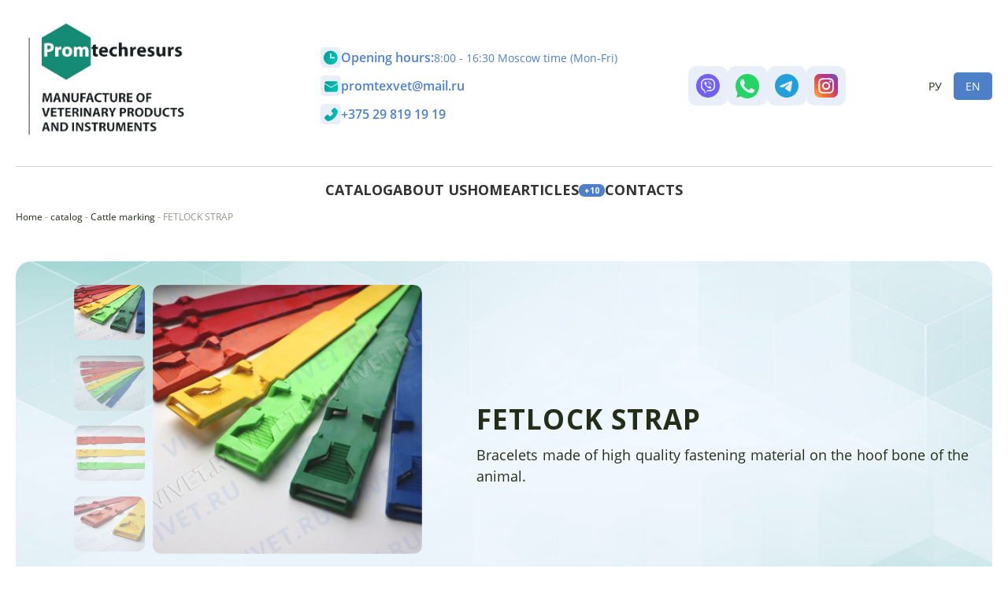

--- FILE ---
content_type: text/html; charset=UTF-8
request_url: http://vivet.ru/en/product/fetlock-strap/
body_size: 19722
content:
<!doctype html>
<html lang="en-US" itemscope itemtype="http://schema.org/WebPage">
<head>
<meta charset="UTF-8">
<meta name="viewport" content="width=device-width, initial-scale=1">
    <link rel="icon" href="http://vivet.ru/wp-content/themes/storefront/favicon.ico" type="image/x-icon" />
    <link rel="shortcut icon" href="http://vivet.ru/wp-content/themes/storefront/favicon.ico" type="image/x-icon" />

    <link rel="profile" href="http://gmpg.org/xfn/11">
<link rel="pingback" href="http://vivet.ru/xmlrpc.php">
<!-- Yandex.Metrika counter -->
<script type="text/javascript" >
   (function(m,e,t,r,i,k,a){m[i]=m[i]||function(){(m[i].a=m[i].a||[]).push(arguments)};
   m[i].l=1*new Date();
   for (var j = 0; j < document.scripts.length; j++) {if (document.scripts[j].src === r) { return; }}
   k=e.createElement(t),a=e.getElementsByTagName(t)[0],k.async=1,k.src=r,a.parentNode.insertBefore(k,a)})
   (window, document, "script", "https://mc.yandex.ru/metrika/tag.js", "ym");

   ym(40130355, "init", {
        clickmap:true,
        trackLinks:true,
        accurateTrackBounce:true,
        webvisor:true
   });
</script>
<noscript><div><img src="https://mc.yandex.ru/watch/40130355" style="position:absolute; left:-9999px;" alt="" /></div></noscript>
<!-- /Yandex.Metrika counter -->
<title>FETLOCK STRAP &#8211; Промтехресурс</title>
<meta name='robots' content='max-image-preview:large' />
<link rel="alternate" type="application/rss+xml" title="Промтехресурс &raquo; Feed" href="http://vivet.ru/en/feed/" />
<link rel="alternate" type="application/rss+xml" title="Промтехресурс &raquo; Comments Feed" href="http://vivet.ru/en/comments/feed/" />
<link rel="alternate" type="application/rss+xml" title="Промтехресурс &raquo; FETLOCK STRAP Comments Feed" href="http://vivet.ru/en/product/fetlock-strap/feed/" />
<link rel="alternate" title="oEmbed (JSON)" type="application/json+oembed" href="http://vivet.ru/wp-json/oembed/1.0/embed?url=http%3A%2F%2Fvivet.ru%2Fen%2Fproduct%2Ffetlock-strap%2F" />
<link rel="alternate" title="oEmbed (XML)" type="text/xml+oembed" href="http://vivet.ru/wp-json/oembed/1.0/embed?url=http%3A%2F%2Fvivet.ru%2Fen%2Fproduct%2Ffetlock-strap%2F&#038;format=xml" />
<style id='wp-img-auto-sizes-contain-inline-css'>
img:is([sizes=auto i],[sizes^="auto," i]){contain-intrinsic-size:3000px 1500px}
/*# sourceURL=wp-img-auto-sizes-contain-inline-css */
</style>
<style id='wp-emoji-styles-inline-css'>

	img.wp-smiley, img.emoji {
		display: inline !important;
		border: none !important;
		box-shadow: none !important;
		height: 1em !important;
		width: 1em !important;
		margin: 0 0.07em !important;
		vertical-align: -0.1em !important;
		background: none !important;
		padding: 0 !important;
	}
/*# sourceURL=wp-emoji-styles-inline-css */
</style>
<style id='classic-theme-styles-inline-css'>
/*! This file is auto-generated */
.wp-block-button__link{color:#fff;background-color:#32373c;border-radius:9999px;box-shadow:none;text-decoration:none;padding:calc(.667em + 2px) calc(1.333em + 2px);font-size:1.125em}.wp-block-file__button{background:#32373c;color:#fff;text-decoration:none}
/*# sourceURL=/wp-includes/css/classic-themes.min.css */
</style>
<link rel='stylesheet' id='storefront-gutenberg-blocks-css' href='http://vivet.ru/wp-content/themes/storefront/assets/css/base/gutenberg-blocks.css?ver=4.2.0' media='all' />
<style id='storefront-gutenberg-blocks-inline-css'>

				.wp-block-button__link:not(.has-text-color) {
					color: #ffffff;
				}

				.wp-block-button__link:not(.has-text-color):hover,
				.wp-block-button__link:not(.has-text-color):focus,
				.wp-block-button__link:not(.has-text-color):active {
					color: #ffffff;
				}

				.wp-block-button__link:not(.has-background) {
					background-color: #009f97;
				}

				.wp-block-button__link:not(.has-background):hover,
				.wp-block-button__link:not(.has-background):focus,
				.wp-block-button__link:not(.has-background):active {
					border-color: #00867e;
					background-color: #00867e;
				}

				.wc-block-grid__products .wc-block-grid__product .wp-block-button__link {
					background-color: #009f97;
					border-color: #009f97;
					color: #ffffff;
				}

				.wp-block-quote footer,
				.wp-block-quote cite,
				.wp-block-quote__citation {
					color: #6d6d6d;
				}

				.wp-block-pullquote cite,
				.wp-block-pullquote footer,
				.wp-block-pullquote__citation {
					color: #6d6d6d;
				}

				.wp-block-image figcaption {
					color: #6d6d6d;
				}

				.wp-block-separator.is-style-dots::before {
					color: #333333;
				}

				.wp-block-file a.wp-block-file__button {
					color: #ffffff;
					background-color: #009f97;
					border-color: #009f97;
				}

				.wp-block-file a.wp-block-file__button:hover,
				.wp-block-file a.wp-block-file__button:focus,
				.wp-block-file a.wp-block-file__button:active {
					color: #ffffff;
					background-color: #00867e;
				}

				.wp-block-code,
				.wp-block-preformatted pre {
					color: #6d6d6d;
				}

				.wp-block-table:not( .has-background ):not( .is-style-stripes ) tbody tr:nth-child(2n) td {
					background-color: #fdfdfd;
				}

				.wp-block-cover .wp-block-cover__inner-container h1:not(.has-text-color),
				.wp-block-cover .wp-block-cover__inner-container h2:not(.has-text-color),
				.wp-block-cover .wp-block-cover__inner-container h3:not(.has-text-color),
				.wp-block-cover .wp-block-cover__inner-container h4:not(.has-text-color),
				.wp-block-cover .wp-block-cover__inner-container h5:not(.has-text-color),
				.wp-block-cover .wp-block-cover__inner-container h6:not(.has-text-color) {
					color: #000000;
				}

				.wc-block-components-price-slider__range-input-progress,
				.rtl .wc-block-components-price-slider__range-input-progress {
					--range-color: #009f97;
				}

				/* Target only IE11 */
				@media all and (-ms-high-contrast: none), (-ms-high-contrast: active) {
					.wc-block-components-price-slider__range-input-progress {
						background: #009f97;
					}
				}

				.wc-block-components-button:not(.is-link) {
					background-color: #00817b;
					color: #ffffff;
				}

				.wc-block-components-button:not(.is-link):hover,
				.wc-block-components-button:not(.is-link):focus,
				.wc-block-components-button:not(.is-link):active {
					background-color: #006862;
					color: #ffffff;
				}

				.wc-block-components-button:not(.is-link):disabled {
					background-color: #00817b;
					color: #ffffff;
				}

				.wc-block-cart__submit-container {
					background-color: #ffffff;
				}

				.wc-block-cart__submit-container::before {
					color: rgba(220,220,220,0.5);
				}

				.wc-block-components-order-summary-item__quantity {
					background-color: #ffffff;
					border-color: #6d6d6d;
					box-shadow: 0 0 0 2px #ffffff;
					color: #6d6d6d;
				}
			
/*# sourceURL=storefront-gutenberg-blocks-inline-css */
</style>
<link rel='stylesheet' id='photoswipe-css' href='http://vivet.ru/wp-content/plugins/woocommerce/assets/css/photoswipe/photoswipe.min.css?ver=7.5.1' media='all' />
<link rel='stylesheet' id='photoswipe-default-skin-css' href='http://vivet.ru/wp-content/plugins/woocommerce/assets/css/photoswipe/default-skin/default-skin.min.css?ver=7.5.1' media='all' />
<style id='woocommerce-inline-inline-css'>
.woocommerce form .form-row .required { visibility: visible; }
/*# sourceURL=woocommerce-inline-inline-css */
</style>
<link rel='stylesheet' id='storefront-style-css' href='http://vivet.ru/wp-content/themes/storefront/style.css?ver=4.2.0' media='all' />
<style id='storefront-style-inline-css'>

			.main-navigation ul li a,
			.site-title a,
			ul.menu li a,
			.site-branding h1 a,
			button.menu-toggle,
			button.menu-toggle:hover,
			.handheld-navigation .dropdown-toggle {
				color: #333333;
			}

			button.menu-toggle,
			button.menu-toggle:hover {
				border-color: #333333;
			}

			.main-navigation ul li a:hover,
			.main-navigation ul li:hover > a,
			.site-title a:hover,
			.site-header ul.menu li.current-menu-item > a {
				color: #747474;
			}

			table:not( .has-background ) th {
				background-color: #f8f8f8;
			}

			table:not( .has-background ) tbody td {
				background-color: #fdfdfd;
			}

			table:not( .has-background ) tbody tr:nth-child(2n) td,
			fieldset,
			fieldset legend {
				background-color: #fbfbfb;
			}

			.site-header,
			.secondary-navigation ul ul,
			.main-navigation ul.menu > li.menu-item-has-children:after,
			.secondary-navigation ul.menu ul,
			.storefront-handheld-footer-bar,
			.storefront-handheld-footer-bar ul li > a,
			.storefront-handheld-footer-bar ul li.search .site-search,
			button.menu-toggle,
			button.menu-toggle:hover {
				background-color: #ffffff;
			}

			p.site-description,
			.site-header,
			.storefront-handheld-footer-bar {
				color: #404040;
			}

			button.menu-toggle:after,
			button.menu-toggle:before,
			button.menu-toggle span:before {
				background-color: #333333;
			}

			h1, h2, h3, h4, h5, h6, .wc-block-grid__product-title {
				color: #333333;
			}

			.widget h1 {
				border-bottom-color: #333333;
			}

			body,
			.secondary-navigation a {
				color: #6d6d6d;
			}

			.widget-area .widget a,
			.hentry .entry-header .posted-on a,
			.hentry .entry-header .post-author a,
			.hentry .entry-header .post-comments a,
			.hentry .entry-header .byline a {
				color: #727272;
			}

			a {
				color: #009f97;
			}

			a:focus,
			button:focus,
			.button.alt:focus,
			input:focus,
			textarea:focus,
			input[type="button"]:focus,
			input[type="reset"]:focus,
			input[type="submit"]:focus,
			input[type="email"]:focus,
			input[type="tel"]:focus,
			input[type="url"]:focus,
			input[type="password"]:focus,
			input[type="search"]:focus {
				outline-color: #009f97;
			}

			button, input[type="button"], input[type="reset"], input[type="submit"], .button, .widget a.button {
				background-color: #009f97;
				border-color: #009f97;
				color: #ffffff;
			}

			button:hover, input[type="button"]:hover, input[type="reset"]:hover, input[type="submit"]:hover, .button:hover, .widget a.button:hover {
				background-color: #00867e;
				border-color: #00867e;
				color: #ffffff;
			}

			button.alt, input[type="button"].alt, input[type="reset"].alt, input[type="submit"].alt, .button.alt, .widget-area .widget a.button.alt {
				background-color: #00817b;
				border-color: #00817b;
				color: #ffffff;
			}

			button.alt:hover, input[type="button"].alt:hover, input[type="reset"].alt:hover, input[type="submit"].alt:hover, .button.alt:hover, .widget-area .widget a.button.alt:hover {
				background-color: #006862;
				border-color: #006862;
				color: #ffffff;
			}

			.pagination .page-numbers li .page-numbers.current {
				background-color: #e6e6e6;
				color: #636363;
			}

			#comments .comment-list .comment-content .comment-text {
				background-color: #f8f8f8;
			}

			.site-footer {
				background-color: #efefef;
				color: #6d6d6d;
			}

			.site-footer a:not(.button):not(.components-button) {
				color: #333333;
			}

			.site-footer .storefront-handheld-footer-bar a:not(.button):not(.components-button) {
				color: #333333;
			}

			.site-footer h1, .site-footer h2, .site-footer h3, .site-footer h4, .site-footer h5, .site-footer h6, .site-footer .widget .widget-title, .site-footer .widget .widgettitle {
				color: #333333;
			}

			.page-template-template-homepage.has-post-thumbnail .type-page.has-post-thumbnail .entry-title {
				color: #000000;
			}

			.page-template-template-homepage.has-post-thumbnail .type-page.has-post-thumbnail .entry-content {
				color: #242d16;
			}

			@media screen and ( min-width: 768px ) {
				.secondary-navigation ul.menu a:hover {
					color: #595959;
				}

				.secondary-navigation ul.menu a {
					color: #404040;
				}

				.main-navigation ul.menu ul.sub-menu,
				.main-navigation ul.nav-menu ul.children {
					background-color: #f0f0f0;
				}

				.site-header {
					border-bottom-color: #f0f0f0;
				}
			}
/*# sourceURL=storefront-style-inline-css */
</style>
<link rel='stylesheet' id='vivet-style-css' href='http://vivet.ru/wp-content/themes/storefront/assets/css/stylesheet.css?ver=1.0' media='all' />
<link rel='stylesheet' id='jquery-ui-style-css' href='http://vivet.ru/wp-content/themes/storefront/assets/css/jquery-ui.min.css?ver=1.13.2' media='all' />
<link rel='stylesheet' id='nivoslider-style-css' href='http://vivet.ru/wp-content/themes/storefront/assets/css/slideshow.css?ver=2.5' media='all' />
<link rel='stylesheet' id='carousel-css' href='http://vivet.ru/wp-content/themes/storefront/assets/css/slick.css?ver=6.9' media='all' />
<link rel='stylesheet' id='carousel-theme-css' href='http://vivet.ru/wp-content/themes/storefront/assets/css/slick-theme.css?ver=1.8.1' media='' />
<link rel='stylesheet' id='owl-css-css' href='http://vivet.ru/wp-content/themes/storefront/assets/css/owl.carousel.min.css?ver=2.3.4' media='' />
<link rel='stylesheet' id='owl-css-default-css' href='http://vivet.ru/wp-content/themes/storefront/assets/css/owl.theme.default.min.css?ver=2.3.4' media='' />
<link rel='stylesheet' id='jquery-ui-structure-style-css' href='http://vivet.ru/wp-content/themes/storefront/assets/css/jquery-ui.structure.min.css?ver=1.13.2' media='all' />
<link rel='stylesheet' id='jquery-ui-theme-style-css' href='http://vivet.ru/wp-content/themes/storefront/assets/css/jquery-ui.theme.min.css?ver=1.13.2' media='all' />
<link rel='stylesheet' id='fancybox-css' href='http://vivet.ru/wp-content/plugins/easy-fancybox/fancybox/1.5.4/jquery.fancybox.min.css?ver=6.9' media='screen' />
<link rel='stylesheet' id='storefront-icons-css' href='http://vivet.ru/wp-content/themes/storefront/assets/css/base/icons.css?ver=4.2.0' media='all' />
<link rel='stylesheet' id='storefront-woocommerce-style-css' href='http://vivet.ru/wp-content/themes/storefront/assets/css/woocommerce/woocommerce.css?ver=4.2.0' media='all' />
<style id='storefront-woocommerce-style-inline-css'>
@font-face {
				font-family: star;
				src: url(http://vivet.ru/wp-content/plugins/woocommerce/assets/fonts/star.eot);
				src:
					url(http://vivet.ru/wp-content/plugins/woocommerce/assets/fonts/star.eot?#iefix) format("embedded-opentype"),
					url(http://vivet.ru/wp-content/plugins/woocommerce/assets/fonts/star.woff) format("woff"),
					url(http://vivet.ru/wp-content/plugins/woocommerce/assets/fonts/star.ttf) format("truetype"),
					url(http://vivet.ru/wp-content/plugins/woocommerce/assets/fonts/star.svg#star) format("svg");
				font-weight: 400;
				font-style: normal;
			}
			@font-face {
				font-family: WooCommerce;
				src: url(http://vivet.ru/wp-content/plugins/woocommerce/assets/fonts/WooCommerce.eot);
				src:
					url(http://vivet.ru/wp-content/plugins/woocommerce/assets/fonts/WooCommerce.eot?#iefix) format("embedded-opentype"),
					url(http://vivet.ru/wp-content/plugins/woocommerce/assets/fonts/WooCommerce.woff) format("woff"),
					url(http://vivet.ru/wp-content/plugins/woocommerce/assets/fonts/WooCommerce.ttf) format("truetype"),
					url(http://vivet.ru/wp-content/plugins/woocommerce/assets/fonts/WooCommerce.svg#WooCommerce) format("svg");
				font-weight: 400;
				font-style: normal;
			}

			a.cart-contents,
			.site-header-cart .widget_shopping_cart a {
				color: #333333;
			}

			a.cart-contents:hover,
			.site-header-cart .widget_shopping_cart a:hover,
			.site-header-cart:hover > li > a {
				color: #747474;
			}

			table.cart td.product-remove,
			table.cart td.actions {
				border-top-color: #ffffff;
			}

			.storefront-handheld-footer-bar ul li.cart .count {
				background-color: #333333;
				color: #ffffff;
				border-color: #ffffff;
			}

			.woocommerce-tabs ul.tabs li.active a,
			ul.products li.product .price,
			.onsale,
			.wc-block-grid__product-onsale,
			.widget_search form:before,
			.widget_product_search form:before {
				color: #6d6d6d;
			}

			.woocommerce-breadcrumb a,
			a.woocommerce-review-link,
			.product_meta a {
				color: #727272;
			}

			.wc-block-grid__product-onsale,
			.onsale {
				border-color: #6d6d6d;
			}

			.star-rating span:before,
			.quantity .plus, .quantity .minus,
			p.stars a:hover:after,
			p.stars a:after,
			.star-rating span:before,
			#payment .payment_methods li input[type=radio]:first-child:checked+label:before {
				color: #009f97;
			}

			.widget_price_filter .ui-slider .ui-slider-range,
			.widget_price_filter .ui-slider .ui-slider-handle {
				background-color: #009f97;
			}

			.order_details {
				background-color: #f8f8f8;
			}

			.order_details > li {
				border-bottom: 1px dotted #e3e3e3;
			}

			.order_details:before,
			.order_details:after {
				background: -webkit-linear-gradient(transparent 0,transparent 0),-webkit-linear-gradient(135deg,#f8f8f8 33.33%,transparent 33.33%),-webkit-linear-gradient(45deg,#f8f8f8 33.33%,transparent 33.33%)
			}

			#order_review {
				background-color: #ffffff;
			}

			#payment .payment_methods > li .payment_box,
			#payment .place-order {
				background-color: #fafafa;
			}

			#payment .payment_methods > li:not(.woocommerce-notice) {
				background-color: #f5f5f5;
			}

			#payment .payment_methods > li:not(.woocommerce-notice):hover {
				background-color: #f0f0f0;
			}

			.woocommerce-pagination .page-numbers li .page-numbers.current {
				background-color: #e6e6e6;
				color: #636363;
			}

			.wc-block-grid__product-onsale,
			.onsale,
			.woocommerce-pagination .page-numbers li .page-numbers:not(.current) {
				color: #6d6d6d;
			}

			p.stars a:before,
			p.stars a:hover~a:before,
			p.stars.selected a.active~a:before {
				color: #6d6d6d;
			}

			p.stars.selected a.active:before,
			p.stars:hover a:before,
			p.stars.selected a:not(.active):before,
			p.stars.selected a.active:before {
				color: #009f97;
			}

			.single-product div.product .woocommerce-product-gallery .woocommerce-product-gallery__trigger {
				background-color: #009f97;
				color: #ffffff;
			}

			.single-product div.product .woocommerce-product-gallery .woocommerce-product-gallery__trigger:hover {
				background-color: #00867e;
				border-color: #00867e;
				color: #ffffff;
			}

			.button.added_to_cart:focus,
			.button.wc-forward:focus {
				outline-color: #009f97;
			}

			.added_to_cart,
			.site-header-cart .widget_shopping_cart a.button,
			.wc-block-grid__products .wc-block-grid__product .wp-block-button__link {
				background-color: #009f97;
				border-color: #009f97;
				color: #ffffff;
			}

			.added_to_cart:hover,
			.site-header-cart .widget_shopping_cart a.button:hover,
			.wc-block-grid__products .wc-block-grid__product .wp-block-button__link:hover {
				background-color: #00867e;
				border-color: #00867e;
				color: #ffffff;
			}

			.added_to_cart.alt, .added_to_cart, .widget a.button.checkout {
				background-color: #00817b;
				border-color: #00817b;
				color: #ffffff;
			}

			.added_to_cart.alt:hover, .added_to_cart:hover, .widget a.button.checkout:hover {
				background-color: #006862;
				border-color: #006862;
				color: #ffffff;
			}

			.button.loading {
				color: #009f97;
			}

			.button.loading:hover {
				background-color: #009f97;
			}

			.button.loading:after {
				color: #ffffff;
			}

			@media screen and ( min-width: 768px ) {
				.site-header-cart .widget_shopping_cart,
				.site-header .product_list_widget li .quantity {
					color: #404040;
				}

				.site-header-cart .widget_shopping_cart .buttons,
				.site-header-cart .widget_shopping_cart .total {
					background-color: #f5f5f5;
				}

				.site-header-cart .widget_shopping_cart {
					background-color: #f0f0f0;
				}
			}
				.storefront-product-pagination a {
					color: #6d6d6d;
					background-color: #ffffff;
				}
				.storefront-sticky-add-to-cart {
					color: #6d6d6d;
					background-color: #ffffff;
				}

				.storefront-sticky-add-to-cart a:not(.button) {
					color: #333333;
				}
/*# sourceURL=storefront-woocommerce-style-inline-css */
</style>
<script src="http://vivet.ru/wp-includes/js/jquery/jquery.min.js?ver=3.7.1" id="jquery-core-js"></script>
<script src="http://vivet.ru/wp-includes/js/jquery/jquery-migrate.min.js?ver=3.4.1" id="jquery-migrate-js"></script>
<link rel="https://api.w.org/" href="http://vivet.ru/wp-json/" /><link rel="alternate" title="JSON" type="application/json" href="http://vivet.ru/wp-json/wp/v2/product/973" /><link rel="EditURI" type="application/rsd+xml" title="RSD" href="http://vivet.ru/xmlrpc.php?rsd" />
<meta name="generator" content="WordPress 6.9" />
<meta name="generator" content="WooCommerce 7.5.1" />
<link rel="canonical" href="http://vivet.ru/en/product/fetlock-strap/" />
<link rel='shortlink' href='http://vivet.ru/?p=973' />
	<noscript><style>.woocommerce-product-gallery{ opacity: 1 !important; }</style></noscript>
	<link rel="icon" href="http://vivet.ru/wp-content/uploads/2023/03/favicon.png" sizes="32x32" />
<link rel="icon" href="http://vivet.ru/wp-content/uploads/2023/03/favicon.png" sizes="192x192" />
<link rel="apple-touch-icon" href="http://vivet.ru/wp-content/uploads/2023/03/favicon.png" />
<meta name="msapplication-TileImage" content="http://vivet.ru/wp-content/uploads/2023/03/favicon.png" />
<style id='global-styles-inline-css'>
:root{--wp--preset--aspect-ratio--square: 1;--wp--preset--aspect-ratio--4-3: 4/3;--wp--preset--aspect-ratio--3-4: 3/4;--wp--preset--aspect-ratio--3-2: 3/2;--wp--preset--aspect-ratio--2-3: 2/3;--wp--preset--aspect-ratio--16-9: 16/9;--wp--preset--aspect-ratio--9-16: 9/16;--wp--preset--color--black: #000000;--wp--preset--color--cyan-bluish-gray: #abb8c3;--wp--preset--color--white: #ffffff;--wp--preset--color--pale-pink: #f78da7;--wp--preset--color--vivid-red: #cf2e2e;--wp--preset--color--luminous-vivid-orange: #ff6900;--wp--preset--color--luminous-vivid-amber: #fcb900;--wp--preset--color--light-green-cyan: #7bdcb5;--wp--preset--color--vivid-green-cyan: #00d084;--wp--preset--color--pale-cyan-blue: #8ed1fc;--wp--preset--color--vivid-cyan-blue: #0693e3;--wp--preset--color--vivid-purple: #9b51e0;--wp--preset--gradient--vivid-cyan-blue-to-vivid-purple: linear-gradient(135deg,rgb(6,147,227) 0%,rgb(155,81,224) 100%);--wp--preset--gradient--light-green-cyan-to-vivid-green-cyan: linear-gradient(135deg,rgb(122,220,180) 0%,rgb(0,208,130) 100%);--wp--preset--gradient--luminous-vivid-amber-to-luminous-vivid-orange: linear-gradient(135deg,rgb(252,185,0) 0%,rgb(255,105,0) 100%);--wp--preset--gradient--luminous-vivid-orange-to-vivid-red: linear-gradient(135deg,rgb(255,105,0) 0%,rgb(207,46,46) 100%);--wp--preset--gradient--very-light-gray-to-cyan-bluish-gray: linear-gradient(135deg,rgb(238,238,238) 0%,rgb(169,184,195) 100%);--wp--preset--gradient--cool-to-warm-spectrum: linear-gradient(135deg,rgb(74,234,220) 0%,rgb(151,120,209) 20%,rgb(207,42,186) 40%,rgb(238,44,130) 60%,rgb(251,105,98) 80%,rgb(254,248,76) 100%);--wp--preset--gradient--blush-light-purple: linear-gradient(135deg,rgb(255,206,236) 0%,rgb(152,150,240) 100%);--wp--preset--gradient--blush-bordeaux: linear-gradient(135deg,rgb(254,205,165) 0%,rgb(254,45,45) 50%,rgb(107,0,62) 100%);--wp--preset--gradient--luminous-dusk: linear-gradient(135deg,rgb(255,203,112) 0%,rgb(199,81,192) 50%,rgb(65,88,208) 100%);--wp--preset--gradient--pale-ocean: linear-gradient(135deg,rgb(255,245,203) 0%,rgb(182,227,212) 50%,rgb(51,167,181) 100%);--wp--preset--gradient--electric-grass: linear-gradient(135deg,rgb(202,248,128) 0%,rgb(113,206,126) 100%);--wp--preset--gradient--midnight: linear-gradient(135deg,rgb(2,3,129) 0%,rgb(40,116,252) 100%);--wp--preset--font-size--small: 14px;--wp--preset--font-size--medium: 23px;--wp--preset--font-size--large: 26px;--wp--preset--font-size--x-large: 42px;--wp--preset--font-size--normal: 16px;--wp--preset--font-size--huge: 37px;--wp--preset--spacing--20: 0.44rem;--wp--preset--spacing--30: 0.67rem;--wp--preset--spacing--40: 1rem;--wp--preset--spacing--50: 1.5rem;--wp--preset--spacing--60: 2.25rem;--wp--preset--spacing--70: 3.38rem;--wp--preset--spacing--80: 5.06rem;--wp--preset--shadow--natural: 6px 6px 9px rgba(0, 0, 0, 0.2);--wp--preset--shadow--deep: 12px 12px 50px rgba(0, 0, 0, 0.4);--wp--preset--shadow--sharp: 6px 6px 0px rgba(0, 0, 0, 0.2);--wp--preset--shadow--outlined: 6px 6px 0px -3px rgb(255, 255, 255), 6px 6px rgb(0, 0, 0);--wp--preset--shadow--crisp: 6px 6px 0px rgb(0, 0, 0);}:where(.is-layout-flex){gap: 0.5em;}:where(.is-layout-grid){gap: 0.5em;}body .is-layout-flex{display: flex;}.is-layout-flex{flex-wrap: wrap;align-items: center;}.is-layout-flex > :is(*, div){margin: 0;}body .is-layout-grid{display: grid;}.is-layout-grid > :is(*, div){margin: 0;}:where(.wp-block-columns.is-layout-flex){gap: 2em;}:where(.wp-block-columns.is-layout-grid){gap: 2em;}:where(.wp-block-post-template.is-layout-flex){gap: 1.25em;}:where(.wp-block-post-template.is-layout-grid){gap: 1.25em;}.has-black-color{color: var(--wp--preset--color--black) !important;}.has-cyan-bluish-gray-color{color: var(--wp--preset--color--cyan-bluish-gray) !important;}.has-white-color{color: var(--wp--preset--color--white) !important;}.has-pale-pink-color{color: var(--wp--preset--color--pale-pink) !important;}.has-vivid-red-color{color: var(--wp--preset--color--vivid-red) !important;}.has-luminous-vivid-orange-color{color: var(--wp--preset--color--luminous-vivid-orange) !important;}.has-luminous-vivid-amber-color{color: var(--wp--preset--color--luminous-vivid-amber) !important;}.has-light-green-cyan-color{color: var(--wp--preset--color--light-green-cyan) !important;}.has-vivid-green-cyan-color{color: var(--wp--preset--color--vivid-green-cyan) !important;}.has-pale-cyan-blue-color{color: var(--wp--preset--color--pale-cyan-blue) !important;}.has-vivid-cyan-blue-color{color: var(--wp--preset--color--vivid-cyan-blue) !important;}.has-vivid-purple-color{color: var(--wp--preset--color--vivid-purple) !important;}.has-black-background-color{background-color: var(--wp--preset--color--black) !important;}.has-cyan-bluish-gray-background-color{background-color: var(--wp--preset--color--cyan-bluish-gray) !important;}.has-white-background-color{background-color: var(--wp--preset--color--white) !important;}.has-pale-pink-background-color{background-color: var(--wp--preset--color--pale-pink) !important;}.has-vivid-red-background-color{background-color: var(--wp--preset--color--vivid-red) !important;}.has-luminous-vivid-orange-background-color{background-color: var(--wp--preset--color--luminous-vivid-orange) !important;}.has-luminous-vivid-amber-background-color{background-color: var(--wp--preset--color--luminous-vivid-amber) !important;}.has-light-green-cyan-background-color{background-color: var(--wp--preset--color--light-green-cyan) !important;}.has-vivid-green-cyan-background-color{background-color: var(--wp--preset--color--vivid-green-cyan) !important;}.has-pale-cyan-blue-background-color{background-color: var(--wp--preset--color--pale-cyan-blue) !important;}.has-vivid-cyan-blue-background-color{background-color: var(--wp--preset--color--vivid-cyan-blue) !important;}.has-vivid-purple-background-color{background-color: var(--wp--preset--color--vivid-purple) !important;}.has-black-border-color{border-color: var(--wp--preset--color--black) !important;}.has-cyan-bluish-gray-border-color{border-color: var(--wp--preset--color--cyan-bluish-gray) !important;}.has-white-border-color{border-color: var(--wp--preset--color--white) !important;}.has-pale-pink-border-color{border-color: var(--wp--preset--color--pale-pink) !important;}.has-vivid-red-border-color{border-color: var(--wp--preset--color--vivid-red) !important;}.has-luminous-vivid-orange-border-color{border-color: var(--wp--preset--color--luminous-vivid-orange) !important;}.has-luminous-vivid-amber-border-color{border-color: var(--wp--preset--color--luminous-vivid-amber) !important;}.has-light-green-cyan-border-color{border-color: var(--wp--preset--color--light-green-cyan) !important;}.has-vivid-green-cyan-border-color{border-color: var(--wp--preset--color--vivid-green-cyan) !important;}.has-pale-cyan-blue-border-color{border-color: var(--wp--preset--color--pale-cyan-blue) !important;}.has-vivid-cyan-blue-border-color{border-color: var(--wp--preset--color--vivid-cyan-blue) !important;}.has-vivid-purple-border-color{border-color: var(--wp--preset--color--vivid-purple) !important;}.has-vivid-cyan-blue-to-vivid-purple-gradient-background{background: var(--wp--preset--gradient--vivid-cyan-blue-to-vivid-purple) !important;}.has-light-green-cyan-to-vivid-green-cyan-gradient-background{background: var(--wp--preset--gradient--light-green-cyan-to-vivid-green-cyan) !important;}.has-luminous-vivid-amber-to-luminous-vivid-orange-gradient-background{background: var(--wp--preset--gradient--luminous-vivid-amber-to-luminous-vivid-orange) !important;}.has-luminous-vivid-orange-to-vivid-red-gradient-background{background: var(--wp--preset--gradient--luminous-vivid-orange-to-vivid-red) !important;}.has-very-light-gray-to-cyan-bluish-gray-gradient-background{background: var(--wp--preset--gradient--very-light-gray-to-cyan-bluish-gray) !important;}.has-cool-to-warm-spectrum-gradient-background{background: var(--wp--preset--gradient--cool-to-warm-spectrum) !important;}.has-blush-light-purple-gradient-background{background: var(--wp--preset--gradient--blush-light-purple) !important;}.has-blush-bordeaux-gradient-background{background: var(--wp--preset--gradient--blush-bordeaux) !important;}.has-luminous-dusk-gradient-background{background: var(--wp--preset--gradient--luminous-dusk) !important;}.has-pale-ocean-gradient-background{background: var(--wp--preset--gradient--pale-ocean) !important;}.has-electric-grass-gradient-background{background: var(--wp--preset--gradient--electric-grass) !important;}.has-midnight-gradient-background{background: var(--wp--preset--gradient--midnight) !important;}.has-small-font-size{font-size: var(--wp--preset--font-size--small) !important;}.has-medium-font-size{font-size: var(--wp--preset--font-size--medium) !important;}.has-large-font-size{font-size: var(--wp--preset--font-size--large) !important;}.has-x-large-font-size{font-size: var(--wp--preset--font-size--x-large) !important;}
/*# sourceURL=global-styles-inline-css */
</style>
</head>

<body class="wp-singular product-template-default single single-product postid-973 wp-custom-logo wp-embed-responsive wp-theme-storefront theme-storefront woocommerce woocommerce-page woocommerce-no-js storefront-align-wide woocommerce-active">
<div class="overlay"></div>



<div id="page" class="hfeed site">
	
	<header id="masthead" class="site-header" role="banner" style="">

		<div class="col-full header-container">		<a class="skip-link screen-reader-text" href="#site-navigation">Skip to navigation</a>
		<a class="skip-link screen-reader-text" href="#content">Skip to content</a>
				<div class="site-branding">
			<a href="http://vivet.ru/en/" class="custom-logo-link" rel="home"><img width="234" height="112" src="http://vivet.ru/wp-content/uploads/2023/03/promtehresurs-logo.webp" class="custom-logo" alt="Промтехресурс" decoding="async" srcset="http://vivet.ru/wp-content/uploads/2023/03/promtehresurs-logo.webp 234w, http://vivet.ru/wp-content/uploads/2023/03/promtehresurs-logo-150x72.webp 150w" sizes="(max-width: 234px) 100vw, 234px" /></a>		</div>
		        <div class="contacts-block contacts">
            <ul class="contacts-list">
                                                                                                    <li class="contacts-list__item">
                                                                                        <div class="contacts-ico">
                                <img width="20px" height="20px" src="http://vivet.ru/wp-content/uploads/2023/03/time-icon-1.svg" alt="" />
                                </div>
                                                        Opening hours:                                 <span>
                                                                     8:00 - 16:30 Moscow time (Mon-Fri)                                </span>
                            </li>
                                                                                                        <li class="contacts-list__item">

                                                                <div class="contacts-ico">

                    <img width="26px" height="26px" src="http://vivet.ru/wp-content/uploads/2023/03/e-mail-icon-1.svg" alt="" />
                    </div>
                                                        <a href="mailto:promtexvet@mail.ru">promtexvet@mail.ru</a>
                </li>

                                                                                                        <li class="contacts-list__item">

                                                                <div class="contacts-ico">

                    <img width="26px" height="26px" src="http://vivet.ru/wp-content/uploads/2023/03/phone-icon-2.svg" alt="" />
                    </div>
                                                        <a href="tel:+375 29 819 19 19">+375 29 819 19 19</a>
                </li>

                                                                                    </ul>
        </div>
                    <div class="social-links-group">
                        <ul>
                                 <li>
                                    <a href="viber://chat?number=375298191919">
                                            <img width="50px" height="50px" src="http://vivet.ru/wp-content/uploads/2023/03/viber-ico.svg" alt="" />
                                    </a>
                 </li>
                                     <li>
                                    <a href="https://wa.me/+375-29-819-19-19?text=Hello">
                                            <img width="50px" height="50px" src="http://vivet.ru/wp-content/uploads/2023/03/whatsapp-ico.svg" alt="" />
                                    </a>
                 </li>
                                     <li>
                                    <a href="https://t.me/P1V6L">
                                            <img width="50px" height="50px" src="http://vivet.ru/wp-content/uploads/2023/03/tg-ico.svg" alt="" />
                                    </a>
                 </li>
                                     <li>
                                    <a href="https://www.instagram.com/vivet_vet/">
                                            <img width="50px" height="50px" src="http://vivet.ru/wp-content/uploads/2023/03/instagramm-ico.svg" alt="" />
                                    </a>
                 </li>
                                            </ul>
        </div>
                    <ul class="languages">	<li class="lang-item lang-item-19 lang-item-ru no-translation lang-item-first"><a  lang="ru-RU" hreflang="ru-RU" href="http://vivet.ru/">Ру</a></li>
	<li class="lang-item lang-item-16 lang-item-en current-lang"><a  lang="en-US" hreflang="en-US" href="http://vivet.ru/en/product/fetlock-strap/">En</a></li>
</ul>
		</div><div class="storefront-primary-navigation"><div class="col-full">		<nav id="site-navigation" class="main-navigation" role="navigation" aria-label="Primary Navigation">
            		<button id="site-navigation-menu-toggle" class="menu-toggle" aria-controls="site-navigation" aria-expanded="false"><span></span></button>
			<div class="primary-navigation"><ul id="menu-primary-menu-en" class="primary-menu"><li id="menu-item-93" class="menu-item menu-item-type-post_type menu-item-object-page current_page_parent menu-item-93"><a href="http://vivet.ru/en/shop/">catalog</a></li>
<li id="menu-item-90" class="menu-item menu-item-type-post_type menu-item-object-page menu-item-90"><a href="http://vivet.ru/en/about-us/">About us</a></li>
<li id="menu-item-89" class="menu-item menu-item-type-post_type menu-item-object-page menu-item-home menu-item-89"><a href="http://vivet.ru/en/">Home</a></li>
<li id="menu-item-91" class="articles menu-item menu-item-type-post_type menu-item-object-page menu-item-91"><a href="http://vivet.ru/en/articles/">Articles <span class="count-posts">+10</span></a></li>
<li id="menu-item-92" class="menu-item menu-item-type-post_type menu-item-object-page menu-item-92"><a href="http://vivet.ru/en/contacts/">Contacts</a></li>
</ul></div>		</nav><!-- #site-navigation -->
		
            <!--		<ul id="site-header-cart" class="site-header-cart menu">-->
            <!--			<li class="--><!--">-->
            <!--				-->            <!--			</li>-->
            <!--			<li>-->
            <!--				-->            <!--			</li>-->
            <!--		</ul>-->
            </div></div>
	</header><!-- #masthead -->

	            <div class="storefront-breadcrumb container">
                <div class="col-full">
                    <nav class="breadcrumbs woocommerce-breadcrumb" typeof="BreadcrumbList" vocab="https://schema.org/">
                                <span property="itemListElement" typeof="ListItem"><a property="item" typeof="WebPage"
                                                              title="Go to Промтехресурс."
                                                              href="http://vivet.ru" class="home"><span
                        property="name">Home</span></a><meta property="position" content="1"></span>
   -             <span property="itemListElement" typeof="ListItem"><a property="item" typeof="WebPage"
                                                                  title="Перейти к Каталог продукции."
                                                                  href="http://vivet.ru/en/shop/"
                                                                  class="product-root post post-product"><span
                            property="name">catalog</span></a><meta property="position" content="2"></span>
             -             <span property="itemListElement" typeof="ListItem"><a property="item" typeof="WebPage"
                                                                  title="Перейти к Каталог продукции."
                                                                  href="http://vivet.ru/en/shop/"
                                                                  class="product-root post post-product">
                    <span property="name"><a href="http://vivet.ru/en/sattle-marking/" rel="tag">Сattle marking</a></span>                </a><meta property="position" content="2"></span>
             -             <span property="itemListElement" typeof="ListItem"><span property="name"
                                                                     class="post post-product current-item">FETLOCK STRAP</span><meta
                        property="url" content="http://vivet.ru/en/product/fetlock-strap/>"><meta
                        property="position" content="3"></span>
            
                    </nav>
                </div>
            </div>
            	<div id="content" class="site-content product-container" tabindex="-1">

		<div class="col-full">

		<div class="woocommerce"></div>
	        <div id="primary" class="content-area">
        <main id="main" class="site-main" role="main">
        <div class="container">
					
			<div class="woocommerce-notices-wrapper"></div><div id="product-973" class="product type-product post-973 status-publish first instock product_cat-sattle-marking has-post-thumbnail shipping-taxable product-type-simple" itemscope itemtype="https://schema.org/Product">

	<div class="woocommerce-product-gallery woocommerce-product-gallery--with-images woocommerce-product-gallery--columns-4 images" data-columns="4" style="opacity: 0; transition: opacity .25s ease-in-out;">
	<figure class="woocommerce-product-gallery__wrapper">
		<div data-thumb="http://vivet.ru/wp-content/uploads/2023/05/33-2-342x342.jpg" data-thumb-alt="" class="woocommerce-product-gallery__image"><a href="http://vivet.ru/wp-content/uploads/2023/05/33-2.jpg"><img width="416" height="416" src="http://vivet.ru/wp-content/uploads/2023/05/33-2-416x416.jpg" class="wp-post-image" alt="" title="33" data-caption="" data-src="http://vivet.ru/wp-content/uploads/2023/05/33-2.jpg" data-large_image="http://vivet.ru/wp-content/uploads/2023/05/33-2.jpg" data-large_image_width="1501" data-large_image_height="1501" decoding="async" fetchpriority="high" srcset="http://vivet.ru/wp-content/uploads/2023/05/33-2-416x416.jpg 416w, http://vivet.ru/wp-content/uploads/2023/05/33-2-324x324.jpg 324w, http://vivet.ru/wp-content/uploads/2023/05/33-2-342x342.jpg 342w, http://vivet.ru/wp-content/uploads/2023/05/33-2-300x300.jpg 300w, http://vivet.ru/wp-content/uploads/2023/05/33-2-1024x1024.jpg 1024w, http://vivet.ru/wp-content/uploads/2023/05/33-2-150x150.jpg 150w, http://vivet.ru/wp-content/uploads/2023/05/33-2-768x768.jpg 768w, http://vivet.ru/wp-content/uploads/2023/05/33-2-511x511.jpg 511w, http://vivet.ru/wp-content/uploads/2023/05/33-2-500x500.jpg 500w, http://vivet.ru/wp-content/uploads/2023/05/33-2-289x289.jpg 289w, http://vivet.ru/wp-content/uploads/2023/05/33-2-269x269.jpg 269w, http://vivet.ru/wp-content/uploads/2023/05/33-2.jpg 1501w" sizes="(max-width: 416px) 100vw, 416px" /></a></div><div data-thumb="http://vivet.ru/wp-content/uploads/2023/05/11-4-342x342.jpg" data-thumb-alt="" class="woocommerce-product-gallery__image"><a href="http://vivet.ru/wp-content/uploads/2023/05/11-4.jpg"><img width="416" height="416" src="http://vivet.ru/wp-content/uploads/2023/05/11-4-416x416.jpg" class="" alt="" title="11 (4)" data-caption="" data-src="http://vivet.ru/wp-content/uploads/2023/05/11-4.jpg" data-large_image="http://vivet.ru/wp-content/uploads/2023/05/11-4.jpg" data-large_image_width="1501" data-large_image_height="1501" decoding="async" srcset="http://vivet.ru/wp-content/uploads/2023/05/11-4-416x416.jpg 416w, http://vivet.ru/wp-content/uploads/2023/05/11-4-324x324.jpg 324w, http://vivet.ru/wp-content/uploads/2023/05/11-4-342x342.jpg 342w, http://vivet.ru/wp-content/uploads/2023/05/11-4-300x300.jpg 300w, http://vivet.ru/wp-content/uploads/2023/05/11-4-1024x1024.jpg 1024w, http://vivet.ru/wp-content/uploads/2023/05/11-4-150x150.jpg 150w, http://vivet.ru/wp-content/uploads/2023/05/11-4-768x768.jpg 768w, http://vivet.ru/wp-content/uploads/2023/05/11-4-511x511.jpg 511w, http://vivet.ru/wp-content/uploads/2023/05/11-4-500x500.jpg 500w, http://vivet.ru/wp-content/uploads/2023/05/11-4-289x289.jpg 289w, http://vivet.ru/wp-content/uploads/2023/05/11-4-269x269.jpg 269w, http://vivet.ru/wp-content/uploads/2023/05/11-4.jpg 1501w" sizes="(max-width: 416px) 100vw, 416px" /></a></div><div data-thumb="http://vivet.ru/wp-content/uploads/2023/05/28-2-342x342.jpg" data-thumb-alt="" class="woocommerce-product-gallery__image"><a href="http://vivet.ru/wp-content/uploads/2023/05/28-2.jpg"><img width="416" height="416" src="http://vivet.ru/wp-content/uploads/2023/05/28-2-416x416.jpg" class="" alt="" title="28 (2)" data-caption="" data-src="http://vivet.ru/wp-content/uploads/2023/05/28-2.jpg" data-large_image="http://vivet.ru/wp-content/uploads/2023/05/28-2.jpg" data-large_image_width="1501" data-large_image_height="1501" decoding="async" srcset="http://vivet.ru/wp-content/uploads/2023/05/28-2-416x416.jpg 416w, http://vivet.ru/wp-content/uploads/2023/05/28-2-324x324.jpg 324w, http://vivet.ru/wp-content/uploads/2023/05/28-2-342x342.jpg 342w, http://vivet.ru/wp-content/uploads/2023/05/28-2-300x300.jpg 300w, http://vivet.ru/wp-content/uploads/2023/05/28-2-1024x1024.jpg 1024w, http://vivet.ru/wp-content/uploads/2023/05/28-2-150x150.jpg 150w, http://vivet.ru/wp-content/uploads/2023/05/28-2-768x768.jpg 768w, http://vivet.ru/wp-content/uploads/2023/05/28-2-511x511.jpg 511w, http://vivet.ru/wp-content/uploads/2023/05/28-2-500x500.jpg 500w, http://vivet.ru/wp-content/uploads/2023/05/28-2-289x289.jpg 289w, http://vivet.ru/wp-content/uploads/2023/05/28-2-269x269.jpg 269w, http://vivet.ru/wp-content/uploads/2023/05/28-2.jpg 1501w" sizes="(max-width: 416px) 100vw, 416px" /></a></div><div data-thumb="http://vivet.ru/wp-content/uploads/2023/05/112-1-342x342.jpg" data-thumb-alt="" class="woocommerce-product-gallery__image"><a href="http://vivet.ru/wp-content/uploads/2023/05/112-1.jpg"><img width="416" height="416" src="http://vivet.ru/wp-content/uploads/2023/05/112-1-416x416.jpg" class="" alt="" title="112" data-caption="" data-src="http://vivet.ru/wp-content/uploads/2023/05/112-1.jpg" data-large_image="http://vivet.ru/wp-content/uploads/2023/05/112-1.jpg" data-large_image_width="1501" data-large_image_height="1501" decoding="async" loading="lazy" srcset="http://vivet.ru/wp-content/uploads/2023/05/112-1-416x416.jpg 416w, http://vivet.ru/wp-content/uploads/2023/05/112-1-324x324.jpg 324w, http://vivet.ru/wp-content/uploads/2023/05/112-1-342x342.jpg 342w, http://vivet.ru/wp-content/uploads/2023/05/112-1-300x300.jpg 300w, http://vivet.ru/wp-content/uploads/2023/05/112-1-1024x1024.jpg 1024w, http://vivet.ru/wp-content/uploads/2023/05/112-1-150x150.jpg 150w, http://vivet.ru/wp-content/uploads/2023/05/112-1-768x768.jpg 768w, http://vivet.ru/wp-content/uploads/2023/05/112-1-511x511.jpg 511w, http://vivet.ru/wp-content/uploads/2023/05/112-1-500x500.jpg 500w, http://vivet.ru/wp-content/uploads/2023/05/112-1-289x289.jpg 289w, http://vivet.ru/wp-content/uploads/2023/05/112-1-269x269.jpg 269w, http://vivet.ru/wp-content/uploads/2023/05/112-1.jpg 1501w" sizes="auto, (max-width: 416px) 100vw, 416px" /></a></div><div data-thumb="http://vivet.ru/wp-content/uploads/2023/05/88-342x342.jpg" data-thumb-alt="" class="woocommerce-product-gallery__image"><a href="http://vivet.ru/wp-content/uploads/2023/05/88.jpg"><img width="416" height="416" src="http://vivet.ru/wp-content/uploads/2023/05/88-416x416.jpg" class="" alt="" title="88" data-caption="" data-src="http://vivet.ru/wp-content/uploads/2023/05/88.jpg" data-large_image="http://vivet.ru/wp-content/uploads/2023/05/88.jpg" data-large_image_width="1501" data-large_image_height="1501" decoding="async" loading="lazy" srcset="http://vivet.ru/wp-content/uploads/2023/05/88-416x416.jpg 416w, http://vivet.ru/wp-content/uploads/2023/05/88-324x324.jpg 324w, http://vivet.ru/wp-content/uploads/2023/05/88-342x342.jpg 342w, http://vivet.ru/wp-content/uploads/2023/05/88-300x300.jpg 300w, http://vivet.ru/wp-content/uploads/2023/05/88-1024x1024.jpg 1024w, http://vivet.ru/wp-content/uploads/2023/05/88-150x150.jpg 150w, http://vivet.ru/wp-content/uploads/2023/05/88-768x768.jpg 768w, http://vivet.ru/wp-content/uploads/2023/05/88-511x511.jpg 511w, http://vivet.ru/wp-content/uploads/2023/05/88-500x500.jpg 500w, http://vivet.ru/wp-content/uploads/2023/05/88-289x289.jpg 289w, http://vivet.ru/wp-content/uploads/2023/05/88-269x269.jpg 269w, http://vivet.ru/wp-content/uploads/2023/05/88.jpg 1501w" sizes="auto, (max-width: 416px) 100vw, 416px" /></a></div><div data-thumb="http://vivet.ru/wp-content/uploads/2023/05/99-342x342.jpg" data-thumb-alt="" class="woocommerce-product-gallery__image"><a href="http://vivet.ru/wp-content/uploads/2023/05/99.jpg"><img width="416" height="416" src="http://vivet.ru/wp-content/uploads/2023/05/99-416x416.jpg" class="" alt="" title="99" data-caption="" data-src="http://vivet.ru/wp-content/uploads/2023/05/99.jpg" data-large_image="http://vivet.ru/wp-content/uploads/2023/05/99.jpg" data-large_image_width="1501" data-large_image_height="1501" decoding="async" loading="lazy" srcset="http://vivet.ru/wp-content/uploads/2023/05/99-416x416.jpg 416w, http://vivet.ru/wp-content/uploads/2023/05/99-324x324.jpg 324w, http://vivet.ru/wp-content/uploads/2023/05/99-342x342.jpg 342w, http://vivet.ru/wp-content/uploads/2023/05/99-300x300.jpg 300w, http://vivet.ru/wp-content/uploads/2023/05/99-1024x1024.jpg 1024w, http://vivet.ru/wp-content/uploads/2023/05/99-150x150.jpg 150w, http://vivet.ru/wp-content/uploads/2023/05/99-768x768.jpg 768w, http://vivet.ru/wp-content/uploads/2023/05/99-511x511.jpg 511w, http://vivet.ru/wp-content/uploads/2023/05/99-500x500.jpg 500w, http://vivet.ru/wp-content/uploads/2023/05/99-289x289.jpg 289w, http://vivet.ru/wp-content/uploads/2023/05/99-269x269.jpg 269w, http://vivet.ru/wp-content/uploads/2023/05/99.jpg 1501w" sizes="auto, (max-width: 416px) 100vw, 416px" /></a></div><div data-thumb="http://vivet.ru/wp-content/uploads/2023/05/66-342x342.jpg" data-thumb-alt="" class="woocommerce-product-gallery__image"><a href="http://vivet.ru/wp-content/uploads/2023/05/66.jpg"><img width="416" height="416" src="http://vivet.ru/wp-content/uploads/2023/05/66-416x416.jpg" class="" alt="" title="66" data-caption="" data-src="http://vivet.ru/wp-content/uploads/2023/05/66.jpg" data-large_image="http://vivet.ru/wp-content/uploads/2023/05/66.jpg" data-large_image_width="1501" data-large_image_height="1501" decoding="async" loading="lazy" srcset="http://vivet.ru/wp-content/uploads/2023/05/66-416x416.jpg 416w, http://vivet.ru/wp-content/uploads/2023/05/66-324x324.jpg 324w, http://vivet.ru/wp-content/uploads/2023/05/66-342x342.jpg 342w, http://vivet.ru/wp-content/uploads/2023/05/66-300x300.jpg 300w, http://vivet.ru/wp-content/uploads/2023/05/66-1024x1024.jpg 1024w, http://vivet.ru/wp-content/uploads/2023/05/66-150x150.jpg 150w, http://vivet.ru/wp-content/uploads/2023/05/66-768x768.jpg 768w, http://vivet.ru/wp-content/uploads/2023/05/66-511x511.jpg 511w, http://vivet.ru/wp-content/uploads/2023/05/66-500x500.jpg 500w, http://vivet.ru/wp-content/uploads/2023/05/66-289x289.jpg 289w, http://vivet.ru/wp-content/uploads/2023/05/66-269x269.jpg 269w, http://vivet.ru/wp-content/uploads/2023/05/66.jpg 1501w" sizes="auto, (max-width: 416px) 100vw, 416px" /></a></div>	</figure>
</div>

	<div class="summary entry-summary">
<!--        <div itemprop="aggregateRating"-->
<!--             itemscope itemtype="https://schema.org/AggregateRating">-->
<!--            <span itemprop="ratingValue" content="--><!--"></span>-->
<!--            <span itemprop="reviewCount" content="--><!--"></span>-->
<!--        </div>-->
        <header>

<!--            <div class="ranks-wrap" itemprop="reviewRating" itemscope itemtype="https://schema.org/Rating">-->
<!--                <meta itemprop="worstRating" content="75">-->
<!--                <span itemprop="ratingValue" content="--><!--"></span>                <meta itemprop="bestRating" content="100">-->
<!--                <span itemprop="name"-->
<!--                      content="--><!--"></span>-->
<!--                <span itemprop="description"-->
<!--                      content="--><!--"></span>-->
<!--                <span class="rank-name" itemprop="name"></span>-->
<!--                <div class="rank-value" itemprop="ratingValue"-->
<!--                     content="--><!--"></div>-->
<!---->
<!--                <div class="rating-group">-->
<!--                    --><!--</div>-->
<!---->
<!--            </div>-->
            <h1 class="product_title entry-title" itemprop="name">FETLOCK STRAP</h1>
        </header>
        <div class="woocommerce-product-details__short-description" itemprop="description">
            <p>Bracelets made of high quality fastening material on the hoof bone of the animal.</p>
        </div>
			</div>

	
	<div class="woocommerce-tabs wc-tabs-wrapper">
		<ul class="tabs wc-tabs" role="tablist">
							<li class="description_tab" id="tab-title-description" role="tab" aria-controls="tab-description">
					<a href="#tab-description">
                        <svg width="15" height="16" viewBox="0 0 15 16" fill="none" xmlns="http://www.w3.org/2000/svg">
                            <path d="M7.5 0.5L13.9952 4.25V11.75L7.5 15.5L1.00481 11.75V4.25L7.5 0.5Z" fill="url(#paint0_linear_359_7370)"/>
                            <path fill-rule="evenodd" clip-rule="evenodd" d="M7.27067 6.6263C7.01767 6.6263 6.81234 6.42051 6.81234 6.16797C6.81234 5.91543 7.01767 5.70964 7.27067 5.70964C7.52367 5.70964 7.729 5.91543 7.729 6.16797C7.729 6.42051 7.52367 6.6263 7.27067 6.6263ZM7.729 9.83464H6.81234C6.68584 9.83464 6.58317 9.73197 6.58317 9.60547C6.58317 9.47897 6.68584 9.3763 6.81234 9.3763H7.0415V7.54297H6.81234C6.68584 7.54297 6.58317 7.4403 6.58317 7.3138C6.58317 7.1873 6.68584 7.08464 6.81234 7.08464H7.27067C7.39717 7.08464 7.49984 7.1873 7.49984 7.3138V9.3763H7.729C7.8555 9.3763 7.95817 9.47897 7.95817 9.60547C7.95817 9.73197 7.8555 9.83464 7.729 9.83464ZM7.27067 3.8763C5.12246 3.8763 3.37484 5.62393 3.37484 7.77214C3.37484 9.92034 5.12246 11.668 7.27067 11.668C9.41888 11.668 11.1665 9.92034 11.1665 7.77214C11.1665 5.62393 9.41888 3.8763 7.27067 3.8763ZM7.27067 12.1263C4.86992 12.1263 2.9165 10.1729 2.9165 7.77214C2.9165 5.37139 4.86992 3.41797 7.27067 3.41797C9.67142 3.41797 11.6248 5.37139 11.6248 7.77214C11.6248 10.1729 9.67142 12.1263 7.27067 12.1263Z" fill="white"/>
                            <defs>
                                <linearGradient id="paint0_linear_359_7370" x1="1.34709" y1="0.933885" x2="17.8674" y2="7.13895" gradientUnits="userSpaceOnUse">
                                    <stop stop-color="#009F97"/>
                                    <stop offset="1" stop-color="#00C8BD"/>
                                </linearGradient>
                            </defs>
                        </svg>

                        Описание					</a>
				</li>
							<li class="additional_information_tab" id="tab-title-additional_information" role="tab" aria-controls="tab-additional_information">
					<a href="#tab-additional_information">
                        <svg width="15" height="16" viewBox="0 0 15 16" fill="none" xmlns="http://www.w3.org/2000/svg">
                            <path d="M7.5 0.5L13.9952 4.25V11.75L7.5 15.5L1.00481 11.75V4.25L7.5 0.5Z" fill="url(#paint0_linear_359_7370)"/>
                            <path fill-rule="evenodd" clip-rule="evenodd" d="M7.27067 6.6263C7.01767 6.6263 6.81234 6.42051 6.81234 6.16797C6.81234 5.91543 7.01767 5.70964 7.27067 5.70964C7.52367 5.70964 7.729 5.91543 7.729 6.16797C7.729 6.42051 7.52367 6.6263 7.27067 6.6263ZM7.729 9.83464H6.81234C6.68584 9.83464 6.58317 9.73197 6.58317 9.60547C6.58317 9.47897 6.68584 9.3763 6.81234 9.3763H7.0415V7.54297H6.81234C6.68584 7.54297 6.58317 7.4403 6.58317 7.3138C6.58317 7.1873 6.68584 7.08464 6.81234 7.08464H7.27067C7.39717 7.08464 7.49984 7.1873 7.49984 7.3138V9.3763H7.729C7.8555 9.3763 7.95817 9.47897 7.95817 9.60547C7.95817 9.73197 7.8555 9.83464 7.729 9.83464ZM7.27067 3.8763C5.12246 3.8763 3.37484 5.62393 3.37484 7.77214C3.37484 9.92034 5.12246 11.668 7.27067 11.668C9.41888 11.668 11.1665 9.92034 11.1665 7.77214C11.1665 5.62393 9.41888 3.8763 7.27067 3.8763ZM7.27067 12.1263C4.86992 12.1263 2.9165 10.1729 2.9165 7.77214C2.9165 5.37139 4.86992 3.41797 7.27067 3.41797C9.67142 3.41797 11.6248 5.37139 11.6248 7.77214C11.6248 10.1729 9.67142 12.1263 7.27067 12.1263Z" fill="white"/>
                            <defs>
                                <linearGradient id="paint0_linear_359_7370" x1="1.34709" y1="0.933885" x2="17.8674" y2="7.13895" gradientUnits="userSpaceOnUse">
                                    <stop stop-color="#009F97"/>
                                    <stop offset="1" stop-color="#00C8BD"/>
                                </linearGradient>
                            </defs>
                        </svg>

                        Characteristics					</a>
				</li>
					</ul>
					<div class="woocommerce-Tabs-panel woocommerce-Tabs-panel--description panel entry-content wc-tab" id="tab-description" role="tabpanel" aria-labelledby="tab-title-description">
				
<!--	<h2>--><!--</h2>-->

<p>Bracelets made of high quality fastening material on the hoof bone of the animal.</p>
			</div>
					<div class="woocommerce-Tabs-panel woocommerce-Tabs-panel--additional_information panel entry-content wc-tab" id="tab-additional_information" role="tabpanel" aria-labelledby="tab-title-additional_information">
				
<!--	<h2>--><!--</h2>-->

<ul class="attributes-list">
    <li>serves for long-term
marking of cows in loose
content;<li>easy to put on and take off;<li>length 37 cm;<li>color: red, yellow,
orange, green, blue;<li>secure lock.</li></ul
			</div>
		
			</div>

</div>
</div>

		</div>
    <section class="related-products">
    <div class="container">
    
                            <h2>They order with this product</h2>
                        <ul class="products columns-3">
            <!--            <div class="related-products-carousel">-->
                            <li class="product type-product post-1212 status-publish first instock product_cat-sattle-marking has-post-thumbnail shipping-taxable product-type-simple" itemscope itemtype="https://schema.org/Product">
    <div class="product-thumb">
        <img width="289" height="289" src="http://vivet.ru/wp-content/uploads/2023/08/1-37-289x289.jpg" class="attachment-related-thumb size-related-thumb" alt="" decoding="async" loading="lazy" srcset="http://vivet.ru/wp-content/uploads/2023/08/1-37-289x289.jpg 289w, http://vivet.ru/wp-content/uploads/2023/08/1-37-800x800.jpg 800w, http://vivet.ru/wp-content/uploads/2023/08/1-37-1024x1024.jpg 1024w, http://vivet.ru/wp-content/uploads/2023/08/1-37-300x300.jpg 300w, http://vivet.ru/wp-content/uploads/2023/08/1-37-768x768.jpg 768w, http://vivet.ru/wp-content/uploads/2023/08/1-37-511x511.jpg 511w, http://vivet.ru/wp-content/uploads/2023/08/1-37-500x500.jpg 500w, http://vivet.ru/wp-content/uploads/2023/08/1-37-269x269.jpg 269w, http://vivet.ru/wp-content/uploads/2023/08/1-37-342x342.jpg 342w, http://vivet.ru/wp-content/uploads/2023/08/1-37-324x324.jpg 324w, http://vivet.ru/wp-content/uploads/2023/08/1-37-416x416.jpg 416w, http://vivet.ru/wp-content/uploads/2023/08/1-37.jpg 1500w" sizes="auto, (max-width: 289px) 100vw, 289px" />    </div>

    <div class="btm-product">
        <div class="product-tax">
            <span><a href="http://vivet.ru/en/sattle-marking/" rel="tag">Сattle marking</a></span>        </div>
<!--        <div itemprop="aggregateRating"-->
<!--             itemscope itemtype="https://schema.org/AggregateRating">-->
<!--            <span itemprop="ratingValue" content="--><!--"></span>-->
<!--            <span itemprop="reviewCount" content="--><!--"></span>-->
<!--        </div>-->
        <header>
        <h3 itemprop="name">NUMBER BLOCK</h3>
<!--            <div class="ranks-wrap" itemprop="reviewRating" itemscope itemtype="https://schema.org/Rating">-->
<!--                <meta itemprop="worstRating" content="75">-->
<!--                <span itemprop="ratingValue" content="--><!--"></span>                <meta itemprop="bestRating" content="100">-->
<!--                <span itemprop="name"-->
<!--                      content="--><!--"></span>-->
<!--                <span itemprop="description"-->
<!--                      content="--><!--"></span>-->
<!--                <span class="rank-name" itemprop="name"></span>-->
<!--                <div class="rank-value" itemprop="ratingValue"-->
<!--                     content="--><!--"></div>-->
<!---->
<!--                <div class="rating-group">-->
<!--                    <div class="star-rating">-->
<!--                        --><!--                    </div>-->
<!--                </div>-->
<!---->
<!--            </div>-->
        </header>
        <div class="product-description" itemprop="description">
            <p>Suitable for our marking tapes up to 40 mm wide.</p>

        </div>
            <a class="archive-read-more green-btn" href="http://vivet.ru/en/product/number-block/">
        Read More    </a>
    </div>
</li>
                            <li class="product type-product post-1211 status-publish instock product_cat-sattle-marking has-post-thumbnail shipping-taxable product-type-simple" itemscope itemtype="https://schema.org/Product">
    <div class="product-thumb">
        <img width="289" height="289" src="http://vivet.ru/wp-content/uploads/2023/08/1-19-289x289.jpg" class="attachment-related-thumb size-related-thumb" alt="" decoding="async" loading="lazy" srcset="http://vivet.ru/wp-content/uploads/2023/08/1-19-289x289.jpg 289w, http://vivet.ru/wp-content/uploads/2023/08/1-19-1200x1200.jpg 1200w, http://vivet.ru/wp-content/uploads/2023/08/1-19-1000x1000.jpg 1000w, http://vivet.ru/wp-content/uploads/2023/08/1-19-768x768.jpg 768w, http://vivet.ru/wp-content/uploads/2023/08/1-19-511x511.jpg 511w, http://vivet.ru/wp-content/uploads/2023/08/1-19-500x500.jpg 500w, http://vivet.ru/wp-content/uploads/2023/08/1-19-269x269.jpg 269w, http://vivet.ru/wp-content/uploads/2023/08/1-19-342x342.jpg 342w, http://vivet.ru/wp-content/uploads/2023/08/1-19-324x324.jpg 324w, http://vivet.ru/wp-content/uploads/2023/08/1-19-416x416.jpg 416w, http://vivet.ru/wp-content/uploads/2023/08/1-19.jpg 1500w" sizes="auto, (max-width: 289px) 100vw, 289px" />    </div>

    <div class="btm-product">
        <div class="product-tax">
            <span><a href="http://vivet.ru/en/sattle-marking/" rel="tag">Сattle marking</a></span>        </div>
<!--        <div itemprop="aggregateRating"-->
<!--             itemscope itemtype="https://schema.org/AggregateRating">-->
<!--            <span itemprop="ratingValue" content="--><!--"></span>-->
<!--            <span itemprop="reviewCount" content="--><!--"></span>-->
<!--        </div>-->
        <header>
        <h3 itemprop="name">SPRAY PAINT</h3>
<!--            <div class="ranks-wrap" itemprop="reviewRating" itemscope itemtype="https://schema.org/Rating">-->
<!--                <meta itemprop="worstRating" content="75">-->
<!--                <span itemprop="ratingValue" content="--><!--"></span>                <meta itemprop="bestRating" content="100">-->
<!--                <span itemprop="name"-->
<!--                      content="--><!--"></span>-->
<!--                <span itemprop="description"-->
<!--                      content="--><!--"></span>-->
<!--                <span class="rank-name" itemprop="name"></span>-->
<!--                <div class="rank-value" itemprop="ratingValue"-->
<!--                     content="--><!--"></div>-->
<!---->
<!--                <div class="rating-group">-->
<!--                    <div class="star-rating">-->
<!--                        --><!--                    </div>-->
<!--                </div>-->
<!---->
<!--            </div>-->
        </header>
        <div class="product-description" itemprop="description">
            <p>Spray paint is used to mark all types of farm animals</p>

        </div>
            <a class="archive-read-more green-btn" href="http://vivet.ru/en/product/spray-paint/">
        Read More    </a>
    </div>
</li>
                            <li class="product type-product post-1210 status-publish last instock product_cat-sattle-marking has-post-thumbnail shipping-taxable product-type-simple" itemscope itemtype="https://schema.org/Product">
    <div class="product-thumb">
        <img width="289" height="289" src="http://vivet.ru/wp-content/uploads/2023/08/1-157-289x289.jpg" class="attachment-related-thumb size-related-thumb" alt="" decoding="async" loading="lazy" srcset="http://vivet.ru/wp-content/uploads/2023/08/1-157-289x289.jpg 289w, http://vivet.ru/wp-content/uploads/2023/08/1-157-800x800.jpg 800w, http://vivet.ru/wp-content/uploads/2023/08/1-157-1024x1024.jpg 1024w, http://vivet.ru/wp-content/uploads/2023/08/1-157-300x300.jpg 300w, http://vivet.ru/wp-content/uploads/2023/08/1-157-768x768.jpg 768w, http://vivet.ru/wp-content/uploads/2023/08/1-157-511x511.jpg 511w, http://vivet.ru/wp-content/uploads/2023/08/1-157-500x500.jpg 500w, http://vivet.ru/wp-content/uploads/2023/08/1-157-269x269.jpg 269w, http://vivet.ru/wp-content/uploads/2023/08/1-157-342x342.jpg 342w, http://vivet.ru/wp-content/uploads/2023/08/1-157-324x324.jpg 324w, http://vivet.ru/wp-content/uploads/2023/08/1-157-416x416.jpg 416w, http://vivet.ru/wp-content/uploads/2023/08/1-157.jpg 1500w" sizes="auto, (max-width: 289px) 100vw, 289px" />    </div>

    <div class="btm-product">
        <div class="product-tax">
            <span><a href="http://vivet.ru/en/sattle-marking/" rel="tag">Сattle marking</a></span>        </div>
<!--        <div itemprop="aggregateRating"-->
<!--             itemscope itemtype="https://schema.org/AggregateRating">-->
<!--            <span itemprop="ratingValue" content="--><!--"></span>-->
<!--            <span itemprop="reviewCount" content="--><!--"></span>-->
<!--        </div>-->
        <header>
        <h3 itemprop="name">THE COLLAR FOR CATTLE (assembled)</h3>
<!--            <div class="ranks-wrap" itemprop="reviewRating" itemscope itemtype="https://schema.org/Rating">-->
<!--                <meta itemprop="worstRating" content="75">-->
<!--                <span itemprop="ratingValue" content="--><!--"></span>                <meta itemprop="bestRating" content="100">-->
<!--                <span itemprop="name"-->
<!--                      content="--><!--"></span>-->
<!--                <span itemprop="description"-->
<!--                      content="--><!--"></span>-->
<!--                <span class="rank-name" itemprop="name"></span>-->
<!--                <div class="rank-value" itemprop="ratingValue"-->
<!--                     content="--><!--"></div>-->
<!---->
<!--                <div class="rating-group">-->
<!--                    <div class="star-rating">-->
<!--                        --><!--                    </div>-->
<!--                </div>-->
<!---->
<!--            </div>-->
        </header>
        <div class="product-description" itemprop="description">
            <p>Set: collar, 6 numbered blocks, slots for fixing, cover for the responder, counterweight.</p>
<p class="smlp">

        </div>
            <a class="archive-read-more green-btn" href="http://vivet.ru/en/product/the-collar-for-cattle-is-assembled-2/">
        Read More    </a>
    </div>
</li>
                            <li class="product type-product post-1209 status-publish first instock product_cat-sattle-marking has-post-thumbnail shipping-taxable product-type-simple" itemscope itemtype="https://schema.org/Product">
    <div class="product-thumb">
        <img width="289" height="289" src="http://vivet.ru/wp-content/uploads/2023/08/1500h1500-5-289x289.jpg" class="attachment-related-thumb size-related-thumb" alt="" decoding="async" loading="lazy" srcset="http://vivet.ru/wp-content/uploads/2023/08/1500h1500-5-289x289.jpg 289w, http://vivet.ru/wp-content/uploads/2023/08/1500h1500-5-1200x1200.jpg 1200w, http://vivet.ru/wp-content/uploads/2023/08/1500h1500-5-1000x1000.jpg 1000w, http://vivet.ru/wp-content/uploads/2023/08/1500h1500-5-768x768.jpg 768w, http://vivet.ru/wp-content/uploads/2023/08/1500h1500-5-511x511.jpg 511w, http://vivet.ru/wp-content/uploads/2023/08/1500h1500-5-500x500.jpg 500w, http://vivet.ru/wp-content/uploads/2023/08/1500h1500-5-269x269.jpg 269w, http://vivet.ru/wp-content/uploads/2023/08/1500h1500-5-342x342.jpg 342w, http://vivet.ru/wp-content/uploads/2023/08/1500h1500-5-324x324.jpg 324w, http://vivet.ru/wp-content/uploads/2023/08/1500h1500-5-416x416.jpg 416w, http://vivet.ru/wp-content/uploads/2023/08/1500h1500-5.jpg 1500w" sizes="auto, (max-width: 289px) 100vw, 289px" />    </div>

    <div class="btm-product">
        <div class="product-tax">
            <span><a href="http://vivet.ru/en/sattle-marking/" rel="tag">Сattle marking</a></span>        </div>
<!--        <div itemprop="aggregateRating"-->
<!--             itemscope itemtype="https://schema.org/AggregateRating">-->
<!--            <span itemprop="ratingValue" content="--><!--"></span>-->
<!--            <span itemprop="reviewCount" content="--><!--"></span>-->
<!--        </div>-->
        <header>
        <h3 itemprop="name">COUNTERWEIGHT, 300g or 500g</h3>
<!--            <div class="ranks-wrap" itemprop="reviewRating" itemscope itemtype="https://schema.org/Rating">-->
<!--                <meta itemprop="worstRating" content="75">-->
<!--                <span itemprop="ratingValue" content="--><!--"></span>                <meta itemprop="bestRating" content="100">-->
<!--                <span itemprop="name"-->
<!--                      content="--><!--"></span>-->
<!--                <span itemprop="description"-->
<!--                      content="--><!--"></span>-->
<!--                <span class="rank-name" itemprop="name"></span>-->
<!--                <div class="rank-value" itemprop="ratingValue"-->
<!--                     content="--><!--"></div>-->
<!---->
<!--                <div class="rating-group">-->
<!--                    <div class="star-rating">-->
<!--                        --><!--                    </div>-->
<!--                </div>-->
<!---->
<!--            </div>-->
        </header>
        <div class="product-description" itemprop="description">
            <p>Designed to hold the collar in the proper position.</p>

        </div>
            <a class="archive-read-more green-btn" href="http://vivet.ru/en/product/counterweight/">
        Read More    </a>
    </div>
</li>
                            <li class="product type-product post-1208 status-publish instock product_cat-sattle-marking has-post-thumbnail shipping-taxable product-type-simple" itemscope itemtype="https://schema.org/Product">
    <div class="product-thumb">
        <img width="289" height="289" src="http://vivet.ru/wp-content/uploads/2023/08/blok-nom1-289x289.png" class="attachment-related-thumb size-related-thumb" alt="" decoding="async" loading="lazy" srcset="http://vivet.ru/wp-content/uploads/2023/08/blok-nom1-289x289.png 289w, http://vivet.ru/wp-content/uploads/2023/08/blok-nom1-1200x1200.png 1200w, http://vivet.ru/wp-content/uploads/2023/08/blok-nom1-1000x1000.png 1000w, http://vivet.ru/wp-content/uploads/2023/08/blok-nom1-768x768.png 768w, http://vivet.ru/wp-content/uploads/2023/08/blok-nom1-511x511.png 511w, http://vivet.ru/wp-content/uploads/2023/08/blok-nom1-500x500.png 500w, http://vivet.ru/wp-content/uploads/2023/08/blok-nom1-269x269.png 269w, http://vivet.ru/wp-content/uploads/2023/08/blok-nom1-342x342.png 342w, http://vivet.ru/wp-content/uploads/2023/08/blok-nom1-324x324.png 324w, http://vivet.ru/wp-content/uploads/2023/08/blok-nom1-416x416.png 416w, http://vivet.ru/wp-content/uploads/2023/08/blok-nom1.png 1500w" sizes="auto, (max-width: 289px) 100vw, 289px" />    </div>

    <div class="btm-product">
        <div class="product-tax">
            <span><a href="http://vivet.ru/en/sattle-marking/" rel="tag">Сattle marking</a></span>        </div>
<!--        <div itemprop="aggregateRating"-->
<!--             itemscope itemtype="https://schema.org/AggregateRating">-->
<!--            <span itemprop="ratingValue" content="--><!--"></span>-->
<!--            <span itemprop="reviewCount" content="--><!--"></span>-->
<!--        </div>-->
        <header>
        <h3 itemprop="name">NUMBER BLOCK (with latch and pin)</h3>
<!--            <div class="ranks-wrap" itemprop="reviewRating" itemscope itemtype="https://schema.org/Rating">-->
<!--                <meta itemprop="worstRating" content="75">-->
<!--                <span itemprop="ratingValue" content="--><!--"></span>                <meta itemprop="bestRating" content="100">-->
<!--                <span itemprop="name"-->
<!--                      content="--><!--"></span>-->
<!--                <span itemprop="description"-->
<!--                      content="--><!--"></span>-->
<!--                <span class="rank-name" itemprop="name"></span>-->
<!--                <div class="rank-value" itemprop="ratingValue"-->
<!--                     content="--><!--"></div>-->
<!---->
<!--                <div class="rating-group">-->
<!--                    <div class="star-rating">-->
<!--                        --><!--                    </div>-->
<!--                </div>-->
<!---->
<!--            </div>-->
        </header>
        <div class="product-description" itemprop="description">
            <p>Suitable for our marking tapes up to 40 mm wide, block with pins.</p>

        </div>
            <a class="archive-read-more green-btn" href="http://vivet.ru/en/product/license-plate-unit-with-latch-and-pin/">
        Read More    </a>
    </div>
</li>
                        <!--            </div>-->



    </div>
    </section>
    <section class="new-products">
                            <img class="novetly-img-before" src="http://vivet.ru/wp-content/uploads/2023/03/novelty-img-before.webp" alt="" />
                <div class="container">
            <h2 class="new-products-header">
                New items in the catalog            </h2>
            <ul class="new-products-list products">
                <li class="carousel-item slide product type-product post-1263 status-publish last instock product_cat-pipette-dosing has-post-thumbnail shipping-taxable product-type-simple" itemscope itemtype="https://schema.org/Product">
    <div class="product-thumb">
        <span class="new-product-mark">        Novelty</span>
        <img width="324" height="259" src="http://vivet.ru/wp-content/uploads/2024/07/1500-324x259.jpg" class="attachment-woocommerce_thumbnail size-woocommerce_thumbnail" alt="" decoding="async" loading="lazy" srcset="http://vivet.ru/wp-content/uploads/2024/07/1500-324x259.jpg 324w, http://vivet.ru/wp-content/uploads/2024/07/1500-289x231.jpg 289w, http://vivet.ru/wp-content/uploads/2024/07/1500-269x215.jpg 269w, http://vivet.ru/wp-content/uploads/2024/07/1500-428x342.jpg 428w, http://vivet.ru/wp-content/uploads/2024/07/1500-416x333.jpg 416w, http://vivet.ru/wp-content/uploads/2024/07/1500.jpg 500w" sizes="auto, (max-width: 324px) 100vw, 324px" />    </div>

    <div class="btm-product">
        <div class="product-tax">
            <span><a href="http://vivet.ru/en/pipette-dosing/" rel="tag">Pipette dosing</a></span>        </div>
<!--        <div itemprop="aggregateRating"-->
<!--             itemscope itemtype="https://schema.org/AggregateRating">-->
<!--            <span itemprop="ratingValue" content="--><!--"></span>-->
<!--            <span itemprop="reviewCount" content="--><!--"></span>-->
<!--        </div>-->
        <header>
        <h3 class="product-name" itemprop="name">ADAPTER</h3>
<!--            <div class="ranks-wrap" itemprop="reviewRating" itemscope itemtype="https://schema.org/Rating">-->
<!--                <meta itemprop="worstRating" content="75">-->
<!--                <span itemprop="ratingValue" content="--><!--"></span>                <meta itemprop="bestRating" content="100">-->
<!--                <span itemprop="name"-->
<!--                      content="--><!--"></span>-->
<!--                <span itemprop="description"-->
<!--                      content="--><!--"></span>-->
<!--                <span class="rank-name" itemprop="name"></span>-->
<!--                <div class="rank-value" itemprop="ratingValue"-->
<!--                     content="--><!--"></div>-->
<!---->
<!--                <div class="rating-group">-->
<!--                    --><!--</div>-->
<!---->
<!--            </div>-->
        </header>
        <div class="product-description" itemprop="description">
            <p>Adapter to the dosing pipette for combination with vials.</p>
        </div>
            <a class="archive-read-more green-btn" href="http://vivet.ru/en/product/adapter/">
        Read More    </a>
    </div>
</li>
<li class="carousel-item slide product type-product post-1261 status-publish first instock product_cat-pipette-dosing has-post-thumbnail shipping-taxable product-type-simple" itemscope itemtype="https://schema.org/Product">
    <div class="product-thumb">
        <span class="new-product-mark">        Novelty</span>
        <img width="324" height="287" src="http://vivet.ru/wp-content/uploads/2024/07/pipetka-3ml-324x287.jpg" class="attachment-woocommerce_thumbnail size-woocommerce_thumbnail" alt="" decoding="async" loading="lazy" srcset="http://vivet.ru/wp-content/uploads/2024/07/pipetka-3ml-324x287.jpg 324w, http://vivet.ru/wp-content/uploads/2024/07/pipetka-3ml-289x256.jpg 289w, http://vivet.ru/wp-content/uploads/2024/07/pipetka-3ml-269x239.jpg 269w, http://vivet.ru/wp-content/uploads/2024/07/pipetka-3ml-386x342.jpg 386w, http://vivet.ru/wp-content/uploads/2024/07/pipetka-3ml-416x369.jpg 416w, http://vivet.ru/wp-content/uploads/2024/07/pipetka-3ml.jpg 441w" sizes="auto, (max-width: 324px) 100vw, 324px" />    </div>

    <div class="btm-product">
        <div class="product-tax">
            <span><a href="http://vivet.ru/en/pipette-dosing/" rel="tag">Pipette dosing</a></span>        </div>
<!--        <div itemprop="aggregateRating"-->
<!--             itemscope itemtype="https://schema.org/AggregateRating">-->
<!--            <span itemprop="ratingValue" content="--><!--"></span>-->
<!--            <span itemprop="reviewCount" content="--><!--"></span>-->
<!--        </div>-->
        <header>
        <h3 class="product-name" itemprop="name">PIPETTE DOSING  3 ml/5 ml (Exclusive distributor of ERECTON LLC)</h3>
<!--            <div class="ranks-wrap" itemprop="reviewRating" itemscope itemtype="https://schema.org/Rating">-->
<!--                <meta itemprop="worstRating" content="75">-->
<!--                <span itemprop="ratingValue" content="--><!--"></span>                <meta itemprop="bestRating" content="100">-->
<!--                <span itemprop="name"-->
<!--                      content="--><!--"></span>-->
<!--                <span itemprop="description"-->
<!--                      content="--><!--"></span>-->
<!--                <span class="rank-name" itemprop="name"></span>-->
<!--                <div class="rank-value" itemprop="ratingValue"-->
<!--                     content="--><!--"></div>-->
<!---->
<!--                <div class="rating-group">-->
<!--                    --><!--</div>-->
<!---->
<!--            </div>-->
        </header>
        <div class="product-description" itemprop="description">
            <p>The dosing pipette is designed for precise dosing of veterinary, medicinal, cosmetic liquids and other preparations.</p>
        </div>
            <a class="archive-read-more green-btn" href="http://vivet.ru/en/product/pipette-dosing-3-ml-5-ml-exclusive-distributor-of-erecton-llc/">
        Read More    </a>
    </div>
</li>
<li class="carousel-item slide product type-product post-1260 status-publish instock product_cat-bottle-cap has-post-thumbnail shipping-taxable product-type-simple" itemscope itemtype="https://schema.org/Product">
    <div class="product-thumb">
        <span class="new-product-mark">        Novelty</span>
        <img width="324" height="243" src="http://vivet.ru/wp-content/uploads/2024/07/200-324x243.jpg" class="attachment-woocommerce_thumbnail size-woocommerce_thumbnail" alt="" decoding="async" loading="lazy" srcset="http://vivet.ru/wp-content/uploads/2024/07/200-324x243.jpg 324w, http://vivet.ru/wp-content/uploads/2024/07/200-768x576.jpg 768w, http://vivet.ru/wp-content/uploads/2024/07/200-511x383.jpg 511w, http://vivet.ru/wp-content/uploads/2024/07/200-500x375.jpg 500w, http://vivet.ru/wp-content/uploads/2024/07/200-289x217.jpg 289w, http://vivet.ru/wp-content/uploads/2024/07/200-269x202.jpg 269w, http://vivet.ru/wp-content/uploads/2024/07/200-431x323.jpg 431w, http://vivet.ru/wp-content/uploads/2024/07/200-416x312.jpg 416w, http://vivet.ru/wp-content/uploads/2024/07/200.jpg 800w" sizes="auto, (max-width: 324px) 100vw, 324px" />    </div>

    <div class="btm-product">
        <div class="product-tax">
            <span><a href="http://vivet.ru/en/bottle-cap/" rel="tag">Bottle cap</a></span>        </div>
<!--        <div itemprop="aggregateRating"-->
<!--             itemscope itemtype="https://schema.org/AggregateRating">-->
<!--            <span itemprop="ratingValue" content="--><!--"></span>-->
<!--            <span itemprop="reviewCount" content="--><!--"></span>-->
<!--        </div>-->
        <header>
        <h3 class="product-name" itemprop="name">BOTTLE CAP (patented product)</h3>
<!--            <div class="ranks-wrap" itemprop="reviewRating" itemscope itemtype="https://schema.org/Rating">-->
<!--                <meta itemprop="worstRating" content="75">-->
<!--                <span itemprop="ratingValue" content="--><!--"></span>                <meta itemprop="bestRating" content="100">-->
<!--                <span itemprop="name"-->
<!--                      content="--><!--"></span>-->
<!--                <span itemprop="description"-->
<!--                      content="--><!--"></span>-->
<!--                <span class="rank-name" itemprop="name"></span>-->
<!--                <div class="rank-value" itemprop="ratingValue"-->
<!--                     content="--><!--"></div>-->
<!---->
<!--                <div class="rating-group">-->
<!--                    --><!--</div>-->
<!---->
<!--            </div>-->
        </header>
        <div class="product-description" itemprop="description">
            <p>Polymer cap for type 2R and 4R vials.</p>
        </div>
            <a class="archive-read-more green-btn" href="http://vivet.ru/en/product/bottle-cap/">
        Read More    </a>
    </div>
</li>
<li class="carousel-item slide product type-product post-1230 status-publish last instock product_cat-zotovars-for-cattle has-post-thumbnail shipping-taxable product-type-simple" itemscope itemtype="https://schema.org/Product">
    <div class="product-thumb">
        <span class="new-product-mark">        Novelty</span>
        <img width="324" height="284" src="http://vivet.ru/wp-content/uploads/2024/07/kolcza-elastracziya-324x284.jpg" class="attachment-woocommerce_thumbnail size-woocommerce_thumbnail" alt="" decoding="async" loading="lazy" srcset="http://vivet.ru/wp-content/uploads/2024/07/kolcza-elastracziya-324x284.jpg 324w, http://vivet.ru/wp-content/uploads/2024/07/kolcza-elastracziya-289x254.jpg 289w, http://vivet.ru/wp-content/uploads/2024/07/kolcza-elastracziya-269x236.jpg 269w, http://vivet.ru/wp-content/uploads/2024/07/kolcza-elastracziya-390x342.jpg 390w, http://vivet.ru/wp-content/uploads/2024/07/kolcza-elastracziya-416x365.jpg 416w, http://vivet.ru/wp-content/uploads/2024/07/kolcza-elastracziya.jpg 475w" sizes="auto, (max-width: 324px) 100vw, 324px" />    </div>

    <div class="btm-product">
        <div class="product-tax">
            <span><a href="http://vivet.ru/en/zotovars-for-cattle/" rel="tag">Goods for cattle</a></span>        </div>
<!--        <div itemprop="aggregateRating"-->
<!--             itemscope itemtype="https://schema.org/AggregateRating">-->
<!--            <span itemprop="ratingValue" content="--><!--"></span>-->
<!--            <span itemprop="reviewCount" content="--><!--"></span>-->
<!--        </div>-->
        <header>
        <h3 class="product-name" itemprop="name">RINGS FOR BLOODLESS CASTRATION</h3>
<!--            <div class="ranks-wrap" itemprop="reviewRating" itemscope itemtype="https://schema.org/Rating">-->
<!--                <meta itemprop="worstRating" content="75">-->
<!--                <span itemprop="ratingValue" content="--><!--"></span>                <meta itemprop="bestRating" content="100">-->
<!--                <span itemprop="name"-->
<!--                      content="--><!--"></span>-->
<!--                <span itemprop="description"-->
<!--                      content="--><!--"></span>-->
<!--                <span class="rank-name" itemprop="name"></span>-->
<!--                <div class="rank-value" itemprop="ratingValue"-->
<!--                     content="--><!--"></div>-->
<!---->
<!--                <div class="rating-group">-->
<!--                    --><!--</div>-->
<!---->
<!--            </div>-->
        </header>
        <div class="product-description" itemprop="description">
            <p>When using the method, the average daily weight gain increases, the average weight of the animal&#8217;s sales increases over the same fattening period.</p>
        </div>
            <a class="archive-read-more green-btn" href="http://vivet.ru/en/product/kolcza-dlya-beskrovnoj-kastraczii-elastraczii/">
        Read More    </a>
    </div>
</li>
<li class="carousel-item slide product type-product post-1229 status-publish first instock product_cat-zotovars-for-cattle has-post-thumbnail shipping-taxable product-type-simple" itemscope itemtype="https://schema.org/Product">
    <div class="product-thumb">
        <span class="new-product-mark">        Novelty</span>
        <img width="324" height="422" src="http://vivet.ru/wp-content/uploads/2024/07/stakanchik-324x422.jpg" class="attachment-woocommerce_thumbnail size-woocommerce_thumbnail" alt="" decoding="async" loading="lazy" srcset="http://vivet.ru/wp-content/uploads/2024/07/stakanchik-324x422.jpg 324w, http://vivet.ru/wp-content/uploads/2024/07/stakanchik-922x1200.jpg 922w, http://vivet.ru/wp-content/uploads/2024/07/stakanchik-1229x1600.jpg 1229w, http://vivet.ru/wp-content/uploads/2024/07/stakanchik-768x999.jpg 768w, http://vivet.ru/wp-content/uploads/2024/07/stakanchik-1180x1536.jpg 1180w, http://vivet.ru/wp-content/uploads/2024/07/stakanchik-1574x2048.jpg 1574w, http://vivet.ru/wp-content/uploads/2024/07/stakanchik-454x591.jpg 454w, http://vivet.ru/wp-content/uploads/2024/07/stakanchik-500x651.jpg 500w, http://vivet.ru/wp-content/uploads/2024/07/stakanchik-222x289.jpg 222w, http://vivet.ru/wp-content/uploads/2024/07/stakanchik-257x335.jpg 257w, http://vivet.ru/wp-content/uploads/2024/07/stakanchik-263x342.jpg 263w, http://vivet.ru/wp-content/uploads/2024/07/stakanchik-416x541.jpg 416w, http://vivet.ru/wp-content/uploads/2024/07/stakanchik-scaled.jpg 1967w" sizes="auto, (max-width: 324px) 100vw, 324px" />    </div>

    <div class="btm-product">
        <div class="product-tax">
            <span><a href="http://vivet.ru/en/zotovars-for-cattle/" rel="tag">Goods for cattle</a></span>        </div>
<!--        <div itemprop="aggregateRating"-->
<!--             itemscope itemtype="https://schema.org/AggregateRating">-->
<!--            <span itemprop="ratingValue" content="--><!--"></span>-->
<!--            <span itemprop="reviewCount" content="--><!--"></span>-->
<!--        </div>-->
        <header>
        <h3 class="product-name" itemprop="name">CATTLE UDDER TREATMENT TANK (FOAM, NON-REFUNDABLE)</h3>
<!--            <div class="ranks-wrap" itemprop="reviewRating" itemscope itemtype="https://schema.org/Rating">-->
<!--                <meta itemprop="worstRating" content="75">-->
<!--                <span itemprop="ratingValue" content="--><!--"></span>                <meta itemprop="bestRating" content="100">-->
<!--                <span itemprop="name"-->
<!--                      content="--><!--"></span>-->
<!--                <span itemprop="description"-->
<!--                      content="--><!--"></span>-->
<!--                <span class="rank-name" itemprop="name"></span>-->
<!--                <div class="rank-value" itemprop="ratingValue"-->
<!--                     content="--><!--"></div>-->
<!---->
<!--                <div class="rating-group">-->
<!--                    --><!--</div>-->
<!---->
<!--            </div>-->
        </header>
        <div class="product-description" itemprop="description">
            <p>It is used to treat udder nipples before and after milking.</p>
        </div>
            <a class="archive-read-more green-btn" href="http://vivet.ru/en/product/cattle-udder-treatment-tank-foam-returnable/">
        Read More    </a>
    </div>
</li>
            </ul>
        </div>
    </section>
	        </main><!-- #main -->
        </div><!-- #primary -->

        


		</div><!-- .col-full -->
	</div><!-- #content -->

	
	<footer id="colophon" class="site-footer" role="contentinfo">
		<div class="col-full">
<div class="container">
					<div class="site-branding">
			<a href="http://vivet.ru/en/" class="custom-logo-link" rel="home"><img width="234" height="112" src="http://vivet.ru/wp-content/uploads/2023/03/promtehresurs-logo.webp" class="custom-logo" alt="Промтехресурс" decoding="async" srcset="http://vivet.ru/wp-content/uploads/2023/03/promtehresurs-logo.webp 234w, http://vivet.ru/wp-content/uploads/2023/03/promtehresurs-logo-150x72.webp 150w" sizes="(max-width: 234px) 100vw, 234px" /></a>		</div>
		        <div class="contacts-block contacts">
            <ul class="contacts-list">
                                                                                                    <li class="contacts-list__item">
                                                                                        <div class="contacts-ico">
                                <img width="20px" height="20px" src="http://vivet.ru/wp-content/uploads/2023/03/time-icon-1.svg" alt="" />
                                </div>
                                                        Opening hours:                                 <span>
                                                                     8:00 - 16:30 Moscow time (Mon-Fri)                                </span>
                            </li>
                                                                                                        <li class="contacts-list__item">

                                                                <div class="contacts-ico">

                    <img width="26px" height="26px" src="http://vivet.ru/wp-content/uploads/2023/03/e-mail-icon-1.svg" alt="" />
                    </div>
                                                        <a href="mailto:promtexvet@mail.ru">promtexvet@mail.ru</a>
                </li>

                                                                                                        <li class="contacts-list__item">

                                                                <div class="contacts-ico">

                    <img width="26px" height="26px" src="http://vivet.ru/wp-content/uploads/2023/03/phone-icon-2.svg" alt="" />
                    </div>
                                                        <a href="tel:+375 29 819 19 19">+375 29 819 19 19</a>
                </li>

                                                                                    </ul>
        </div>
                    <div class="social-links-group">
                        <ul>
                                 <li>
                                    <a href="viber://chat?number=375298191919">
                                            <img width="50px" height="50px" src="http://vivet.ru/wp-content/uploads/2023/03/viber-ico.svg" alt="" />
                                    </a>
                 </li>
                                     <li>
                                    <a href="https://wa.me/+375-29-819-19-19?text=Hello">
                                            <img width="50px" height="50px" src="http://vivet.ru/wp-content/uploads/2023/03/whatsapp-ico.svg" alt="" />
                                    </a>
                 </li>
                                     <li>
                                    <a href="https://t.me/P1V6L">
                                            <img width="50px" height="50px" src="http://vivet.ru/wp-content/uploads/2023/03/tg-ico.svg" alt="" />
                                    </a>
                 </li>
                                     <li>
                                    <a href="https://www.instagram.com/vivet_vet/">
                                            <img width="50px" height="50px" src="http://vivet.ru/wp-content/uploads/2023/03/instagramm-ico.svg" alt="" />
                                    </a>
                 </li>
                                            </ul>
        </div>
                    <ul class="languages">	<li class="lang-item lang-item-19 lang-item-ru no-translation lang-item-first"><a  lang="ru-RU" hreflang="ru-RU" href="http://vivet.ru/">Ру</a></li>
	<li class="lang-item lang-item-16 lang-item-en current-lang"><a  lang="en-US" hreflang="en-US" href="http://vivet.ru/en/product/fetlock-strap/">En</a></li>
</ul>
				<div class="site-info">
            <span class="copyright">
                © 2023, Промтехресурс. Все права защищены.
</span>
							<a class="privacy-policy-link" href="http://vivet.ru/en/privacy-policy/" rel="privacy-policy">Privacy Policy</a>					</div><!-- .site-info -->
		
		</div><!-- .col-full -->
        </div>
	</footer><!-- #colophon -->

	
</div><!-- #page -->

<script type="speculationrules">
{"prefetch":[{"source":"document","where":{"and":[{"href_matches":"/*"},{"not":{"href_matches":["/wp-*.php","/wp-admin/*","/wp-content/uploads/*","/wp-content/*","/wp-content/plugins/*","/wp-content/themes/storefront/*","/*\\?(.+)"]}},{"not":{"selector_matches":"a[rel~=\"nofollow\"]"}},{"not":{"selector_matches":".no-prefetch, .no-prefetch a"}}]},"eagerness":"conservative"}]}
</script>

<div class="pswp" tabindex="-1" role="dialog" aria-hidden="true">
	<div class="pswp__bg"></div>
	<div class="pswp__scroll-wrap">
		<div class="pswp__container">
			<div class="pswp__item"></div>
			<div class="pswp__item"></div>
			<div class="pswp__item"></div>
		</div>
		<div class="pswp__ui pswp__ui--hidden">
			<div class="pswp__top-bar">
				<div class="pswp__counter"></div>
				<button class="pswp__button pswp__button--close" aria-label="Close (Esc)"></button>
				<button class="pswp__button pswp__button--share" aria-label="Share"></button>
				<button class="pswp__button pswp__button--fs" aria-label="Toggle fullscreen"></button>
				<button class="pswp__button pswp__button--zoom" aria-label="Zoom in/out"></button>
				<div class="pswp__preloader">
					<div class="pswp__preloader__icn">
						<div class="pswp__preloader__cut">
							<div class="pswp__preloader__donut"></div>
						</div>
					</div>
				</div>
			</div>
			<div class="pswp__share-modal pswp__share-modal--hidden pswp__single-tap">
				<div class="pswp__share-tooltip"></div>
			</div>
			<button class="pswp__button pswp__button--arrow--left" aria-label="Previous (arrow left)"></button>
			<button class="pswp__button pswp__button--arrow--right" aria-label="Next (arrow right)"></button>
			<div class="pswp__caption">
				<div class="pswp__caption__center"></div>
			</div>
		</div>
	</div>
</div>
	<script type="text/javascript">
		(function () {
			var c = document.body.className;
			c = c.replace(/woocommerce-no-js/, 'woocommerce-js');
			document.body.className = c;
		})();
	</script>
	<script src="http://vivet.ru/wp-content/plugins/woocommerce/assets/js/jquery-blockui/jquery.blockUI.min.js?ver=2.7.0-wc.7.5.1" id="jquery-blockui-js"></script>
<script id="wc-add-to-cart-js-extra">
var wc_add_to_cart_params = {"ajax_url":"/wp-admin/admin-ajax.php","wc_ajax_url":"/en/?wc-ajax=%%endpoint%%","i18n_view_cart":"View cart","cart_url":"http://vivet.ru/en/cart/","is_cart":"","cart_redirect_after_add":"no"};
//# sourceURL=wc-add-to-cart-js-extra
</script>
<script src="http://vivet.ru/wp-content/plugins/woocommerce/assets/js/frontend/add-to-cart.min.js?ver=7.5.1" id="wc-add-to-cart-js"></script>
<script src="http://vivet.ru/wp-content/plugins/woocommerce/assets/js/zoom/jquery.zoom.min.js?ver=1.7.21-wc.7.5.1" id="zoom-js"></script>
<script src="http://vivet.ru/wp-content/plugins/woocommerce/assets/js/flexslider/jquery.flexslider.min.js?ver=2.7.2-wc.7.5.1" id="flexslider-js"></script>
<script src="http://vivet.ru/wp-content/plugins/woocommerce/assets/js/photoswipe/photoswipe.min.js?ver=4.1.1-wc.7.5.1" id="photoswipe-js"></script>
<script src="http://vivet.ru/wp-content/plugins/woocommerce/assets/js/photoswipe/photoswipe-ui-default.min.js?ver=4.1.1-wc.7.5.1" id="photoswipe-ui-default-js"></script>
<script id="wc-single-product-js-extra">
var wc_single_product_params = {"i18n_required_rating_text":"Please select a rating","review_rating_required":"yes","flexslider":{"rtl":false,"animation":"slide","smoothHeight":true,"directionNav":false,"controlNav":"thumbnails","slideshow":false,"animationSpeed":500,"animationLoop":false,"allowOneSlide":false},"zoom_enabled":"1","zoom_options":[],"photoswipe_enabled":"1","photoswipe_options":{"shareEl":false,"closeOnScroll":false,"history":false,"hideAnimationDuration":0,"showAnimationDuration":0},"flexslider_enabled":"1"};
//# sourceURL=wc-single-product-js-extra
</script>
<script src="http://vivet.ru/wp-content/plugins/woocommerce/assets/js/frontend/single-product.min.js?ver=7.5.1" id="wc-single-product-js"></script>
<script src="http://vivet.ru/wp-content/plugins/woocommerce/assets/js/js-cookie/js.cookie.min.js?ver=2.1.4-wc.7.5.1" id="js-cookie-js"></script>
<script id="woocommerce-js-extra">
var woocommerce_params = {"ajax_url":"/wp-admin/admin-ajax.php","wc_ajax_url":"/en/?wc-ajax=%%endpoint%%"};
//# sourceURL=woocommerce-js-extra
</script>
<script src="http://vivet.ru/wp-content/plugins/woocommerce/assets/js/frontend/woocommerce.min.js?ver=7.5.1" id="woocommerce-js"></script>
<script id="wc-cart-fragments-js-extra">
var wc_cart_fragments_params = {"ajax_url":"/wp-admin/admin-ajax.php","wc_ajax_url":"/en/?wc-ajax=%%endpoint%%","cart_hash_key":"wc_cart_hash_1f2e6dfab7fe37fc6ef6bce4aeeba505","fragment_name":"wc_fragments_1f2e6dfab7fe37fc6ef6bce4aeeba505","request_timeout":"5000"};
//# sourceURL=wc-cart-fragments-js-extra
</script>
<script src="http://vivet.ru/wp-content/plugins/woocommerce/assets/js/frontend/cart-fragments.min.js?ver=7.5.1" id="wc-cart-fragments-js"></script>
<script src="http://vivet.ru/wp-content/themes/storefront/assets/js/navigation.min.js?ver=4.2.0" id="storefront-navigation-js"></script>
<script src="http://vivet.ru/wp-includes/js/comment-reply.min.js?ver=6.9" id="comment-reply-js" async data-wp-strategy="async" fetchpriority="low"></script>
<script src="http://vivet.ru/wp-content/themes/storefront/assets/js/script.js?ver=1.0" id="script-js"></script>
<script src="http://vivet.ru/wp-content/themes/storefront/assets/js/jquery-3.0.0.min.js?ver=3.0.0" id="my-jquery-js"></script>
<script src="http://vivet.ru/wp-content/themes/storefront/assets/js/jquery-ui.min.js?ver=1.13.2" id="jquery-ui-script-js"></script>
<script src="http://vivet.ru/wp-content/themes/storefront/assets/js/nivo-slider/jquery.nivo.slider.pack.js?ver=3.2" id="jquery-nivo-slider-js"></script>
<script src="http://vivet.ru/wp-content/themes/storefront/assets/js/jquery.jcarousel.min.js?ver=6.9" id="jquery-carousel-js"></script>
<script src="http://vivet.ru/wp-content/themes/storefront/assets/js/owl.carousel.min.js?ver=2.3.4" id="owl-carousel-script-js"></script>
<script src="http://vivet.ru/wp-content/themes/storefront/assets/js/slick.min.js?ver=1.8.1" id="carousel-script-js"></script>
<script src="http://vivet.ru/wp-content/plugins/easy-fancybox/fancybox/1.5.4/jquery.fancybox.min.js?ver=6.9" id="jquery-fancybox-js"></script>
<script id="jquery-fancybox-js-after">
var fb_timeout, fb_opts={'overlayShow':true,'hideOnOverlayClick':true,'showCloseButton':true,'margin':20,'enableEscapeButton':true,'autoScale':true };
if(typeof easy_fancybox_handler==='undefined'){
var easy_fancybox_handler=function(){
jQuery([".nolightbox","a.wp-block-fileesc_html__button","a.pin-it-button","a[href*='pinterest.com\/pin\/create']","a[href*='facebook.com\/share']","a[href*='twitter.com\/share']"].join(',')).addClass('nofancybox');
jQuery('a.fancybox-close').on('click',function(e){e.preventDefault();jQuery.fancybox.close()});
/* IMG */
var fb_IMG_select=jQuery('a[href*=".jpg" i]:not(.nofancybox,li.nofancybox>a),area[href*=".jpg" i]:not(.nofancybox),a[href*=".png" i]:not(.nofancybox,li.nofancybox>a),area[href*=".png" i]:not(.nofancybox),a[href*=".webp" i]:not(.nofancybox,li.nofancybox>a),area[href*=".webp" i]:not(.nofancybox)');
fb_IMG_select.addClass('fancybox image');
var fb_IMG_sections=jQuery('.gallery,.wp-block-gallery,.tiled-gallery,.wp-block-jetpack-tiled-gallery');
fb_IMG_sections.each(function(){jQuery(this).find(fb_IMG_select).attr('rel','gallery-'+fb_IMG_sections.index(this));});
jQuery('a.fancybox,area.fancybox,.fancybox>a').each(function(){jQuery(this).fancybox(jQuery.extend(true,{},fb_opts,{'transitionIn':'elastic','transitionOut':'elastic','opacity':false,'hideOnContentClick':false,'titleShow':true,'titlePosition':'over','titleFromAlt':true,'showNavArrows':true,'enableKeyboardNav':true,'cyclic':false}))});
};};
var easy_fancybox_auto=function(){setTimeout(function(){jQuery('a#fancybox-auto,#fancybox-auto>a').first().trigger('click')},1000);};
jQuery(easy_fancybox_handler);jQuery(document).on('post-load',easy_fancybox_handler);
jQuery(easy_fancybox_auto);
//# sourceURL=jquery-fancybox-js-after
</script>
<script src="http://vivet.ru/wp-content/plugins/easy-fancybox/vendor/jquery.easing.min.js?ver=1.4.1" id="jquery-easing-js"></script>
<script src="http://vivet.ru/wp-content/themes/storefront/assets/js/woocommerce/header-cart.min.js?ver=4.2.0" id="storefront-header-cart-js"></script>
<script src="http://vivet.ru/wp-content/themes/storefront/assets/js/footer.min.js?ver=4.2.0" id="storefront-handheld-footer-bar-js"></script>
<script id="wp-emoji-settings" type="application/json">
{"baseUrl":"https://s.w.org/images/core/emoji/17.0.2/72x72/","ext":".png","svgUrl":"https://s.w.org/images/core/emoji/17.0.2/svg/","svgExt":".svg","source":{"concatemoji":"http://vivet.ru/wp-includes/js/wp-emoji-release.min.js?ver=6.9"}}
</script>
<script type="module">
/*! This file is auto-generated */
const a=JSON.parse(document.getElementById("wp-emoji-settings").textContent),o=(window._wpemojiSettings=a,"wpEmojiSettingsSupports"),s=["flag","emoji"];function i(e){try{var t={supportTests:e,timestamp:(new Date).valueOf()};sessionStorage.setItem(o,JSON.stringify(t))}catch(e){}}function c(e,t,n){e.clearRect(0,0,e.canvas.width,e.canvas.height),e.fillText(t,0,0);t=new Uint32Array(e.getImageData(0,0,e.canvas.width,e.canvas.height).data);e.clearRect(0,0,e.canvas.width,e.canvas.height),e.fillText(n,0,0);const a=new Uint32Array(e.getImageData(0,0,e.canvas.width,e.canvas.height).data);return t.every((e,t)=>e===a[t])}function p(e,t){e.clearRect(0,0,e.canvas.width,e.canvas.height),e.fillText(t,0,0);var n=e.getImageData(16,16,1,1);for(let e=0;e<n.data.length;e++)if(0!==n.data[e])return!1;return!0}function u(e,t,n,a){switch(t){case"flag":return n(e,"\ud83c\udff3\ufe0f\u200d\u26a7\ufe0f","\ud83c\udff3\ufe0f\u200b\u26a7\ufe0f")?!1:!n(e,"\ud83c\udde8\ud83c\uddf6","\ud83c\udde8\u200b\ud83c\uddf6")&&!n(e,"\ud83c\udff4\udb40\udc67\udb40\udc62\udb40\udc65\udb40\udc6e\udb40\udc67\udb40\udc7f","\ud83c\udff4\u200b\udb40\udc67\u200b\udb40\udc62\u200b\udb40\udc65\u200b\udb40\udc6e\u200b\udb40\udc67\u200b\udb40\udc7f");case"emoji":return!a(e,"\ud83e\u1fac8")}return!1}function f(e,t,n,a){let r;const o=(r="undefined"!=typeof WorkerGlobalScope&&self instanceof WorkerGlobalScope?new OffscreenCanvas(300,150):document.createElement("canvas")).getContext("2d",{willReadFrequently:!0}),s=(o.textBaseline="top",o.font="600 32px Arial",{});return e.forEach(e=>{s[e]=t(o,e,n,a)}),s}function r(e){var t=document.createElement("script");t.src=e,t.defer=!0,document.head.appendChild(t)}a.supports={everything:!0,everythingExceptFlag:!0},new Promise(t=>{let n=function(){try{var e=JSON.parse(sessionStorage.getItem(o));if("object"==typeof e&&"number"==typeof e.timestamp&&(new Date).valueOf()<e.timestamp+604800&&"object"==typeof e.supportTests)return e.supportTests}catch(e){}return null}();if(!n){if("undefined"!=typeof Worker&&"undefined"!=typeof OffscreenCanvas&&"undefined"!=typeof URL&&URL.createObjectURL&&"undefined"!=typeof Blob)try{var e="postMessage("+f.toString()+"("+[JSON.stringify(s),u.toString(),c.toString(),p.toString()].join(",")+"));",a=new Blob([e],{type:"text/javascript"});const r=new Worker(URL.createObjectURL(a),{name:"wpTestEmojiSupports"});return void(r.onmessage=e=>{i(n=e.data),r.terminate(),t(n)})}catch(e){}i(n=f(s,u,c,p))}t(n)}).then(e=>{for(const n in e)a.supports[n]=e[n],a.supports.everything=a.supports.everything&&a.supports[n],"flag"!==n&&(a.supports.everythingExceptFlag=a.supports.everythingExceptFlag&&a.supports[n]);var t;a.supports.everythingExceptFlag=a.supports.everythingExceptFlag&&!a.supports.flag,a.supports.everything||((t=a.source||{}).concatemoji?r(t.concatemoji):t.wpemoji&&t.twemoji&&(r(t.twemoji),r(t.wpemoji)))});
//# sourceURL=http://vivet.ru/wp-includes/js/wp-emoji-loader.min.js
</script>

</body>
</html>


--- FILE ---
content_type: text/css
request_url: http://vivet.ru/wp-content/themes/storefront/style.css?ver=4.2.0
body_size: 13835
content:
/*!
Theme Name:   Storefront
Theme URI:    https://woocommerce.com/storefront/
Author:       Automattic
Author URI:   https://woocommerce.com/
Description:  Storefront is the perfect theme for your next WooCommerce project. Designed and developed by WooCommerce Core developers, it features a bespoke integration with WooCommerce itself plus many of the most popular customer facing WooCommerce extensions. There are several layout & color options to personalise your shop, multiple widget regions, a responsive design and much more. Developers will love its lean and extensible codebase making it a joy to customize and extend. Looking for a WooCommerce theme? Look no further!
Version:      4.2.0
Tested up to: 6.1.0
Requires PHP: 5.6.0
License:      GNU General Public License v3 or later
License URI:  https://www.gnu.org/licenses/gpl-3.0.html
Text Domain:  storefront
Tags:         e-commerce, two-columns, left-sidebar, right-sidebar, without-sidebar, custom-background, custom-colors, custom-header, custom-menu, featured-images, full-width-template, threaded-comments, accessibility-ready, rtl-language-support, footer-widgets, sticky-post, theme-options, editor-style

This theme, like WordPress, is licensed under the GPL.
Use it to make something cool, have fun, and share what you've learned with others.

Storefront is based on Underscores https://underscores.me/, (C) 2012-2017 Automattic, Inc.

Resetting and rebuilding styles have been helped along thanks to the fine work of
Eric Meyer https://meyerweb.com/eric/tools/css/reset/index.html
along with Nicolas Gallagher and Jonathan Neal http://necolas.github.com/normalize.css/

All sizing (typography, layout, padding/margins, etc) are inspired by a modular scale that uses 1em as a base size with a 1.618 ratio.
You can read more about the calculator we use in our Sass here: https://github.com/modularscale/modularscale-sass

FontAwesome License: SIL Open Font License - http://scripts.sil.org/cms/scripts/page.php?site_id=nrsi&id=OFL
Images License: GNU General Public License v2 or later
*/ /*!
* normalize.css v3.0.3 | MIT License | github.com/necolas/normalize.css
*/
@font-face {
  font-family: "Open Sans Middle";
  src: url("../storefront/fonts/OpenSans-SemiBold.eot");
  src: local("Open Sans SemiBold"), local("OpenSans-SemiBold"), url("../storefront/fonts/OpenSans-SemiBold.eot?#iefix") format("embedded-opentype"), url("../storefront/fonts/OpenSans-SemiBold.woff2") format("woff2"), url("../storefront/fonts/OpenSans-SemiBold.woff") format("woff"), url("../storefront/fonts/OpenSans-SemiBold.ttf") format("truetype");
  font-weight: 600;
  font-display: swap;
  font-style: normal;
}
@font-face {
  font-family: "Open Sans Bold";
  src: local("Open Sans Bold"), local("OpenSans-Bold"), url("../storefront/fonts/opensansbold.woff2") format("woff2"), url("../storefront/fonts/opensansbold.woff") format("woff"), url("../storefront/fonts/opensansbold.ttf") format("truetype");
  font-weight: 700;
  font-display: swap;
  font-style: normal;
}
@font-face {
  font-family: "Open Sans";
  src: url("fonts/OpenSans-Regular.eot");
  src: local("Open Sans Regular"), local("OpenSans-Regular"), url("../storefront/fonts/OpenSans-Regular.eot?#iefix") format("embedded-opentype"), url("../storefront/fonts/OpenSans-Regular.woff2") format("woff2"), url("../storefront/fonts/OpenSans-Regular.woff") format("woff"), url("../storefront/fonts/OpenSans-Regular.ttf") format("truetype");
  font-weight: 400;
  font-display: swap;
  font-style: normal;
}
@font-face {
  font-family: "Poppins";
  src: local("Poppins Regular"), local("Poppins-Regular"), url("../storefront/fonts/Poppins-Regular.woff2") format("woff2"), url("../storefront/fonts/Poppins-Regular.woff") format("woff"), url("../storefront/fonts/Poppins-Regular.ttf") format("truetype");
  font-weight: 400;
  font-style: normal;
  font-display: swap;
}
@font-face {
  font-family: "Poppins Bold";
  src: local("Poppins Bold"), local("Poppins-Bold"), url("../storefront/fonts/Poppins-Bold.woff2") format("woff2"), url("../storefront/fonts/Poppins-Bold.woff") format("woff"), url("../storefront/fonts/Poppins-Bold.ttf") format("truetype");
  font-weight: 700;
  font-style: normal;
  font-display: swap;
}
html {
  font-family: sans-serif;
  -ms-text-size-adjust: 100%;
  -webkit-text-size-adjust: 100%;
}

body {
  margin: 0;
}

article, aside, details, figcaption, figure, footer, header, hgroup, main, menu, nav, section, summary {
  display: block;
}

audio, canvas, progress, video {
  display: inline-block;
  vertical-align: baseline;
}

audio:not([controls]) {
  display: none;
  height: 0;
}

[hidden], template {
  display: none;
}

a {
  background-color: rgba(0, 0, 0, 0);
}

a:active, a:hover {
  outline: 0;
}

abbr[title] {
  border-bottom: 1px dotted;
}

b, strong {
  font-weight: bold;
}

dfn {
  font-style: italic;
}

h1 {
  font-size: 2em;
  margin: 0.67em 0;
}

mark {
  background: #ff0;
  color: #000;
}

small {
  font-size: 80%;
}

sub, sup {
  font-size: 75%;
  line-height: 0;
  position: relative;
  vertical-align: baseline;
}

sup {
  top: -0.5em;
}

sub {
  bottom: -0.25em;
}

img {
  border: 0;
}

svg:not(:root) {
  overflow: hidden;
}

figure {
  margin: 1em 40px;
}

hr {
  box-sizing: content-box;
  height: 0;
}

pre {
  overflow: auto;
}

code, kbd, pre, samp {
  font-family: monospace, monospace;
  font-size: 1em;
}

button, input, optgroup, select, textarea {
  color: inherit;
  font: inherit;
  margin: 0;
}

button {
  overflow: visible;
}

button, select {
  text-transform: none;
}

button, html input[type=button], input[type=reset], input[type=submit] {
  -webkit-appearance: button;
  cursor: pointer;
}

button[disabled], html input[disabled] {
  cursor: default;
}

button::-moz-focus-inner, input::-moz-focus-inner {
  border: 0;
  padding: 0;
}

input {
  line-height: normal;
}

input[type=checkbox], input[type=radio] {
  box-sizing: border-box;
  padding: 0;
}

input[type=number]::-webkit-inner-spin-button, input[type=number]::-webkit-outer-spin-button {
  height: auto;
}

input[type=search] {
  -webkit-appearance: textfield;
  box-sizing: content-box;
}

input[type=search]::-webkit-search-cancel-button, input[type=search]::-webkit-search-decoration {
  -webkit-appearance: none;
}

fieldset {
  border: 1px solid silver;
  margin: 0 2px;
  padding: 0.35em 0.625em 0.75em;
}

legend {
  border: 0;
  padding: 0;
}

textarea {
  overflow: auto;
}

optgroup {
  font-weight: bold;
}

table {
  border-collapse: collapse;
  border-spacing: 0;
}

td, th {
  padding: 0;
}

body {
  -ms-word-wrap: break-word;
  word-wrap: break-word;
}

body, button, input, textarea {
  color: #43454b;
  font-family: "Source Sans Pro", "HelveticaNeue-Light", "Helvetica Neue Light", "Helvetica Neue", Helvetica, Arial, "Lucida Grande", sans-serif;
  line-height: 1.618;
  text-rendering: optimizeLegibility;
  font-weight: 400;
}

select {
  color: initial;
  font-family: "Source Sans Pro", "HelveticaNeue-Light", "Helvetica Neue Light", "Helvetica Neue", Helvetica, Arial, "Lucida Grande", sans-serif;
  max-width: 100%;
}

summary {
  display: list-item;
}

h1, h2, h3, h4, h5, h6 {
  clear: both;
  font-weight: 300;
  margin: 0 0 0.5407911001em;
  color: #131315;
}

h1 a, h2 a, h3 a, h4 a, h5 a, h6 a {
  font-weight: 300;
}

h1, .alpha {
  font-size: 2.617924em;
  line-height: 1.214;
  letter-spacing: -1px;
}

h2, .beta {
  font-size: 2em;
  line-height: 1.214;
}

h2 + h3, .beta + h3 {
  border-top: 1px solid rgba(0, 0, 0, 0.05);
  padding-top: 0.5407911001em;
}

h3, .gamma {
  font-size: 1.618em;
}

h4, .delta {
  font-size: 1.41575em;
}

.alpha, .beta, .gamma, .delta {
  display: block;
}

p + h2, p + header h2, p + h3, p + h4, ul + h2, ul + header h2, ul + h3, ul + h4, ol + h2, ol + header h2, ol + h3, ol + h4, table + h2, table + header h2, table + h3, table + h4, blockquote + h2, blockquote + header h2, blockquote + h3, blockquote + h4, form + h2, form + header h2, form + h3, form + h4 {
  margin-top: 2.2906835em;
}

hr {
  background-color: #ccc;
  border: 0;
  height: 1px;
  margin: 0 0 1.41575em;
}

p {
  margin: 0 0 1.41575em;
}

ul, ol {
  margin: 0 0 1.41575em 3em;
  padding: 0;
}

ul {
  list-style: disc;
}

ol {
  list-style: decimal;
}

li > ul, li > ol {
  margin-bottom: 0;
  margin-left: 1em;
}

dt {
  font-weight: 600;
}

dd {
  margin: 0 0 1.618em;
}

b, strong {
  font-weight: 600;
}

dfn, cite, em, i {
  font-style: italic;
}

blockquote {
  padding: 0 1em;
  border-left: 3px solid rgba(0, 0, 0, 0.05);
  font-style: italic;
}

address {
  margin: 0 0 1.41575em;
}

pre {
  background: rgba(0, 0, 0, 0.1);
  font-family: "Courier 10 Pitch", Courier, monospace;
  margin-bottom: 1.618em;
  padding: 1.618em;
  overflow: auto;
  max-width: 100%;
}

code, kbd, tt, var {
  font-family: Monaco, Consolas, "Andale Mono", "DejaVu Sans Mono", monospace;
  background-color: rgba(0, 0, 0, 0.05);
  padding: 0.202em 0.5407911001em;
}

abbr, acronym {
  border-bottom: 1px dotted #666;
  cursor: help;
}

mark, ins {
  text-decoration: none;
  font-weight: 600;
  background: rgba(0, 0, 0, 0);
}

sup, sub {
  font-size: 75%;
  height: 0;
  line-height: 0;
  position: relative;
  vertical-align: baseline;
}

sup {
  bottom: 1ex;
}

sub {
  top: 0.5ex;
}

small {
  font-size: 75%;
}

big {
  font-size: 125%;
}

figure {
  margin: 0;
}

img {
  height: auto;
  max-width: 100%;
  display: block;
  border-radius: 3px;
}

a {
  color: #2c2d33;
  text-decoration: none;
}

a:focus, input:focus, textarea:focus, button:focus {
  outline: 2px solid #7f54b3;
}

.storefront-cute * {
  font-family: "Comic Sans MS", sans-serif;
}

* {
  box-sizing: border-box;
}

body {
  background-color: #fff;
  overflow-x: hidden;
}

.site {
  overflow-x: hidden;
}

.site-content, .header-widget-region {
  -webkit-tap-highlight-color: rgba(0, 0, 0, 0);
}

.site-header {
  background-color: #2c2d33;
  padding-top: 1.618em;
  padding-bottom: 1.618em;
  color: #9aa0a7;
  background-position: center center;
  position: relative;
  z-index: 999;
  border-bottom: 1px solid rgba(0, 0, 0, 0);
}

.site-header .site-logo-anchor, .site-header .site-logo-link, .site-header .custom-logo-link {
  display: block;
  margin-bottom: 0;
}

.site-header .site-logo-anchor img, .site-header .site-logo-link img, .site-header .custom-logo-link img {
  width: 100%;
  max-width: 210px;
}

.site-header .widget {
  margin-bottom: 0;
}

.home.blog .site-header, .home.page:not(.page-template-template-homepage) .site-header, .home.post-type-archive-product .site-header {
  margin-bottom: 4.235801032em;
}

.no-wc-breadcrumb .site-header {
  margin-bottom: 4.235801032em;
}

.no-wc-breadcrumb.page-template-template-homepage .site-header {
  margin-bottom: 0;
}

.header-widget-region {
  position: relative;
  z-index: 99;
}

.header-widget-region::before, .header-widget-region::after {
  content: "";
  display: table;
}

.header-widget-region::after {
  clear: both;
}

.header-widget-region .widget {
  margin: 0;
  padding: 1em 0;
  font-size: 0.875em;
}

.site-branding {
  float: left;
  margin-bottom: 0;
  width: auto;
  max-width: 100%;
}

.site-branding .site-title {
  font-size: 2em;
  letter-spacing: -1px;
  margin: 0;
}

.site-branding .site-title a {
  font-weight: 700;
}

.site-branding .site-description {
  font-size: 0.875em;
  display: none;
}

.site-branding .logo {
  margin: 0;
}

.site-main {
  margin-bottom: 0;
}

.site-content {
  outline: none;
}

.product-container .col-full {
  padding: 0 !important;
  display: flex;
  flex-flow: column;
}

.page-template-template-homepage .type-page {
  padding-bottom: 2.617924em;
  position: relative;
}

.page-template-template-homepage .type-page .storefront-hero__button-edit {
  position: absolute;
  top: 1em;
  right: 1em;
  font-size: 0.875em;
}

.page-template-template-homepage .entry-content {
  font-size: 1.1em;
}

.page-template-template-homepage .entry-content p:last-child {
  margin-bottom: 0;
}

.page-template-template-homepage .entry-header h1 {
  font-size: 3.706325903em;
  margin-bottom: 0.2360828548em;
}

.page-template-template-homepage .entry-content, .page-template-template-homepage .entry-header {
  max-width: 41.0994671405em;
  margin-left: auto;
  margin-right: auto;
  text-align: center;
}

.page-template-template-homepage.has-post-thumbnail .type-page.has-post-thumbnail {
  background-size: cover;
  background-position: center center;
  padding-top: 6.8535260698em;
  padding-bottom: 6.8535260698em;
}

.page-template-template-homepage.has-post-thumbnail .type-page.has-post-thumbnail .entry-content, .page-template-template-homepage.has-post-thumbnail .type-page.has-post-thumbnail .entry-title {
  opacity: 0;
  transition: all, ease, 0.5s;
}

.page-template-template-homepage.has-post-thumbnail .type-page.has-post-thumbnail .entry-content.loaded, .page-template-template-homepage.has-post-thumbnail .type-page.has-post-thumbnail .entry-title.loaded {
  opacity: 1;
}

.site-footer {
  background-color: #f3f3f3;
  color: #3b3c3f;
  padding: 1.618em 0 3.706325903em;
}

.site-footer h1, .site-footer h2, .site-footer h3, .site-footer h4, .site-footer h5, .site-footer h6 {
  color: #333437;
}

.site-footer a {
  color: #4D81CE !important;
}

.site-footer a:hover {
  text-decoration: none;
}

.site-footer a.button, .site-footer a.components-button:not(.is-link), .site-footer a.wp-block-button__link {
  text-decoration: none;
}

.site-info {
  padding: 20px 0 0 0;
  width: 100%;
  max-width: 100%;
  flex: 0 0 100%;
  display: flex;
  justify-content: space-between;
  border-top: 1px solid #CCCCCC;
}

.site-info a {
  font-family: "Open Sans", sans-serif;
  font-style: normal;
  font-weight: 400;
  font-size: 16px;
  line-height: 110%;
  text-align: right;
  text-decoration-line: underline !important;
  color: #009F97 !important;
}

.site-info span[role=separator] {
  padding: 0 0.2360828548em 0 0.3342343017em;
}

.site-info span[role=separator]::before {
  content: "|";
}

.alignleft {
  display: inline;
  float: left;
  margin-right: 1em;
}

.alignright {
  display: inline;
  float: right;
  margin-left: 1em;
}

.aligncenter {
  clear: both;
  display: block;
  margin: 0 auto;
}

.screen-reader-text {
  border: 0;
  clip: rect(1px, 1px, 1px, 1px);
  -webkit-clip-path: inset(50%);
  clip-path: inset(50%);
  height: 1px;
  margin: -1px;
  overflow: hidden;
  padding: 0;
  position: absolute;
  width: 1px;
  word-wrap: normal !important;
}

.screen-reader-text:focus {
  background-color: #f1f1f1;
  border-radius: 3px;
  box-shadow: 0 0 2px 2px rgba(0, 0, 0, 0.6);
  clip: auto !important;
  display: block;
  font-weight: 700;
  height: auto;
  left: 0;
  line-height: normal;
  padding: 1em 1.618em;
  text-decoration: none;
  top: 0;
  width: auto;
  z-index: 100000;
  outline: none;
}

.screen-reader-text.skip-link:focus {
  clip-path: none;
}

.clear::before, .clear::after, .entry-content::before, .entry-content::after, .comment-content::before, .comment-content::after, .site-header::before, .site-header::after, .site-content::before, .site-content::after, .site-footer::before, .site-footer::after {
  content: "";
  display: table;
}

.clear::after, .entry-content::after, .comment-content::after, .site-header::after, .site-content::after, .site-footer::after {
  clear: both;
}

table {
  border-spacing: 0;
  width: 100%;
  margin: 0 0 1.41575em;
  border-collapse: separate;
}

table caption {
  padding: 1em 0;
  font-weight: 600;
}

table td, table th {
  padding: 1em 1.41575em;
  text-align: left;
  vertical-align: top;
}

table td p:last-child, table th p:last-child {
  margin-bottom: 0;
}

table th {
  font-weight: 600;
}

table thead th {
  padding: 1.41575em;
  vertical-align: middle;
}

table tbody h2 {
  font-size: 1em;
  letter-spacing: normal;
  font-weight: 400;
}

table tbody h2 a {
  font-weight: 400;
}

.error404 .content-area {
  width: 100% !important;
  margin-left: auto;
  margin-right: auto;
}

.error-404 .col-full {
  padding: 0;
}

.error-404 .container {
  background: url(imgs/error-bg.png) #E3F0FF;
  background-size: 100% 100%;
  background-repeat: no-repeat;
  border-radius: 20px;
  padding: 167px 0 167px 70px;
  display: flex;
  flex-flow: column;
  align-items: flex-start;
  justify-content: center;
  position: relative;
  margin-bottom: 70px;
}

.error404 .error-name {
  font-family: "Open Sans Bold", sans-serif;
  font-style: normal;
  font-weight: 700;
  font-size: 78px;
  line-height: 110%;
  letter-spacing: 0.03em;
  text-transform: uppercase;
  color: #4E7FC9;
  margin-bottom: 40px;
  position: relative;
  z-index: 10;
}

.error404 .error-content {
  font-family: "Open Sans Middle", sans-serif;
  font-style: normal;
  font-weight: 600;
  font-size: 20px;
  line-height: 120%;
  color: #242D16;
  width: 100%;
  max-width: 395px;
  margin-bottom: 40px;
  position: relative;
  z-index: 10;
}

.go-back-link {
  font-family: "Open Sans", sans-serif;
  font-style: normal;
  font-weight: 400;
  font-size: 18px;
  line-height: 110%;
  text-decoration-line: underline;
  color: #009F97 !important;
  display: flex;
  align-items: center;
  position: relative;
  z-index: 10;
}

.go-back-link svg {
  margin-left: 5px;
}

.error-img-after {
  width: auto;
  max-width: 604px;
  height: auto;
  max-height: 100%;
  position: absolute;
  right: 0;
  bottom: 0;
}

#comments {
  padding-top: 2.617924em;
}

#comments .comments-title {
  border-bottom: 1px solid rgba(0, 0, 0, 0.05);
  padding-bottom: 0.5407911001em;
  margin-bottom: 1.618em;
}

#comments .comment-list {
  list-style: none;
  margin-left: 0;
}

#comments .comment-list .comment-body::before, #comments .comment-list .comment-body::after {
  content: "";
  display: table;
}

#comments .comment-list .comment-body::after {
  clear: both;
}

#comments .comment-list .comment-content {
  padding-bottom: 1.618em;
  margin-bottom: 1.618em;
}

#comments .comment-list .comment-content .comment-text {
  padding: 1.618em;
  border-radius: 3px;
}

#comments .comment-list .comment-content .comment-text p:last-child {
  margin-bottom: 0;
}

#comments .comment-list .comment-meta {
  margin-bottom: 1em;
}

#comments .comment-list .comment-meta .avatar {
  margin-bottom: 1em;
  max-width: 64px;
  height: auto;
}

#comments .comment-list .comment-meta a.comment-date {
  font-size: 0.875em;
}

#comments .comment-list .comment-meta cite {
  font-style: normal;
  clear: both;
  display: block;
}

#comments .comment-list .reply {
  margin-bottom: 1.618em;
  padding-top: 0.6180469716em;
}

#comments .comment-list .reply::before, #comments .comment-list .reply::after {
  content: "";
  display: table;
}

#comments .comment-list .reply::after {
  clear: both;
}

#comments .comment-list .reply a {
  display: inline-block;
  margin-right: 1em;
}

#comments .comment-list .reply a:last-child {
  margin-right: 0;
}

#comments .comment-list .children {
  list-style: none;
}

.comment-content a {
  word-wrap: break-word;
}

#respond {
  clear: both;
  padding: 1.618em;
  background-color: rgba(0, 0, 0, 0.0125);
  position: relative;
}

#respond .comment-form-author input, #respond .comment-form-email input, #respond .comment-form-url input {
  width: 100%;
}

#respond .form-submit, #respond form {
  margin-bottom: 0;
}

#respond #cancel-comment-reply-link {
  position: absolute;
  top: 0.5407911001em;
  right: 0.5407911001em;
  display: block;
  height: 1em;
  width: 1em;
  overflow: hidden;
  line-height: 1;
  font-size: 1.41575em;
  text-align: center;
  transition: transform, ease, 0.3s;
}

#respond #cancel-comment-reply-link:hover {
  transform: scale(1.3);
}

.hentry {
  margin: 0 0 4.235801032em;
}

.hentry .wp-post-image {
  margin-bottom: 1.618em;
  margin-left: auto;
  margin-right: auto;
}

.hentry .entry-header {
  margin-bottom: 1em;
  border-bottom: 1px solid rgba(0, 0, 0, 0.05);
}

.hentry .entry-header .posted-on, .hentry .entry-header .post-author, .hentry .entry-header .post-comments, .hentry .entry-header .byline {
  font-size: 0.875em;
}

.hentry .entry-header .posted-on a, .hentry .entry-header .post-author a, .hentry .entry-header .post-comments a, .hentry .entry-header .byline a {
  font-weight: 600;
  text-decoration: underline;
}

.hentry .entry-header .posted-on a:hover, .hentry .entry-header .post-author a:hover, .hentry .entry-header .post-comments a:hover, .hentry .entry-header .byline a:hover {
  text-decoration: none;
}

.hentry .entry-content a {
  text-decoration: underline;
}

.hentry .entry-content a:hover {
  text-decoration: none;
}

.hentry .entry-content a.button, .hentry .entry-content a.components-button:not(.is-link), .hentry .entry-content a.wp-block-button__link {
  text-decoration: none;
}

.hentry .entry-taxonomy {
  margin: 1.41575em 0 0;
  padding-top: 1em;
  border-top: 1px solid rgba(0, 0, 0, 0.05);
}

.hentry.type-page .entry-header {
  border-bottom: 0;
  margin-bottom: 0;
}

.cat-links, .tags-links {
  font-size: 0.875em;
}

.cat-links a, .tags-links a {
  color: #727272;
  font-weight: 600;
  text-decoration: underline;
}

.byline, .updated:not(.published) {
  display: none;
}

.single .byline, .group-blog .byline {
  display: inline;
}

.page-links {
  clear: both;
  margin: 0 0 1em;
}

form {
  margin-bottom: 1.618em;
}

button, input, select, textarea {
  font-size: 100%;
  margin: 0;
}

button, input[type=button], input[type=reset], input[type=submit], .button, .wc-block-grid__products .wc-block-grid__product .wp-block-button__link, .added_to_cart {
  border: 0;
  border-radius: 0;
  background: none;
  background-color: #43454b;
  border-color: #43454b;
  color: #fff;
  cursor: pointer;
  padding: 0.6180469716em 1.41575em;
  text-decoration: none;
  font-weight: 600;
  text-shadow: none;
  display: inline-block;
  -webkit-appearance: none;
}

button::after, input[type=button]::after, input[type=reset]::after, input[type=submit]::after, .button::after, .wc-block-grid__products .wc-block-grid__product .wp-block-button__link::after, .added_to_cart::after {
  display: none;
}

button.cta, button.alt, input[type=button].cta, input[type=button].alt, input[type=reset].cta, input[type=reset].alt, input[type=submit].cta, input[type=submit].alt, .button.cta, .button.alt, .wc-block-grid__products .wc-block-grid__product .wp-block-button__link.cta, .wc-block-grid__products .wc-block-grid__product .wp-block-button__link.alt, .added_to_cart.cta, .added_to_cart.alt {
  background-color: #2c2d33;
  border-color: #2c2d33;
}

button.cta:hover, button.alt:hover, input[type=button].cta:hover, input[type=button].alt:hover, input[type=reset].cta:hover, input[type=reset].alt:hover, input[type=submit].cta:hover, input[type=submit].alt:hover, .button.cta:hover, .button.alt:hover, .wc-block-grid__products .wc-block-grid__product .wp-block-button__link.cta:hover, .wc-block-grid__products .wc-block-grid__product .wp-block-button__link.alt:hover, .added_to_cart.cta:hover, .added_to_cart.alt:hover {
  background-color: #2c2d33;
}

button:hover, input[type=button]:hover, input[type=reset]:hover, input[type=submit]:hover, .button:hover, .wc-block-grid__products .wc-block-grid__product .wp-block-button__link:hover, .added_to_cart:hover {
  color: #fff;
}

button.loading, input[type=button].loading, input[type=reset].loading, input[type=submit].loading, .button.loading, .wc-block-grid__products .wc-block-grid__product .wp-block-button__link.loading, .added_to_cart.loading {
  opacity: 0.5;
}

button.small, input[type=button].small, input[type=reset].small, input[type=submit].small, .button.small, .wc-block-grid__products .wc-block-grid__product .wp-block-button__link.small, .added_to_cart.small {
  padding: 0.5407911001em 0.875em;
  font-size: 0.875em;
}

button.disabled, button:disabled, input[type=button].disabled, input[type=button]:disabled, input[type=reset].disabled, input[type=reset]:disabled, input[type=submit].disabled, input[type=submit]:disabled, .button.disabled, .button:disabled, .wc-block-grid__products .wc-block-grid__product .wp-block-button__link.disabled, .wc-block-grid__products .wc-block-grid__product .wp-block-button__link:disabled, .added_to_cart.disabled, .added_to_cart:disabled {
  opacity: 0.5 !important;
  cursor: not-allowed;
}

button.disabled:hover, button:disabled:hover, input[type=button].disabled:hover, input[type=button]:disabled:hover, input[type=reset].disabled:hover, input[type=reset]:disabled:hover, input[type=submit].disabled:hover, input[type=submit]:disabled:hover, .button.disabled:hover, .button:disabled:hover, .wc-block-grid__products .wc-block-grid__product .wp-block-button__link.disabled:hover, .wc-block-grid__products .wc-block-grid__product .wp-block-button__link:disabled:hover, .added_to_cart.disabled:hover, .added_to_cart:disabled:hover {
  opacity: 0.5 !important;
}

.button.woocommerce-MyAccount-downloads-file {
  overflow-wrap: anywhere;
  word-break: break-word;
  -ms-word-break: break-all;
}

.wc-block-components-button:not(.is-link).disabled, .wc-block-components-button:not(.is-link):disabled {
  opacity: 0.5;
  cursor: not-allowed;
}

.wc-block-components-button:not(.is-link).disabled:hover, .wc-block-components-button:not(.is-link):disabled:hover {
  opacity: 0.5;
}

input[type=checkbox], input[type=radio] {
  padding: 0;
}

input[type=checkbox] + label, input[type=radio] + label {
  margin: 0 0 0 0.3819820591em;
}

input[type=search]::-webkit-search-decoration {
  -webkit-appearance: none;
}

input[type=search] {
  box-sizing: border-box;
}

input[type=search]::placeholder {
  color: #616161;
}

button::-moz-focus-inner, input::-moz-focus-inner {
  border: 0;
  padding: 0;
}

input[type=text], input[type=number], input[type=email], input[type=tel], input[type=url], input[type=password], input[type=search], textarea, .input-text {
  padding: 0.6180469716em;
  background-color: #f2f2f2;
  color: #43454b;
  border: 0;
  -webkit-appearance: none;
  box-sizing: border-box;
  font-weight: 400;
  box-shadow: inset 0 1px 1px rgba(0, 0, 0, 0.125);
}

input[type=text]:focus, input[type=number]:focus, input[type=email]:focus, input[type=tel]:focus, input[type=url]:focus, input[type=password]:focus, input[type=search]:focus, textarea:focus, .input-text:focus {
  background-color: #ededed;
}

textarea {
  overflow: auto;
  padding-left: 0.875em;
  vertical-align: top;
  width: 100%;
}

label {
  font-weight: 400;
}

label.inline input {
  width: auto;
}

fieldset {
  padding: 1.618em;
  padding-top: 1em;
  border: 0;
  margin: 0;
  margin-bottom: 1.618em;
  margin-top: 1.618em;
}

fieldset legend {
  font-weight: 600;
  padding: 0.6180469716em 1em;
  margin-left: -1em;
}

[placeholder]:focus::-webkit-input-placeholder {
  -webkit-transition: opacity 0.5s 0.5s ease;
  -moz-transition: opacity 0.5s 0.5s ease;
  transition: opacity 0.5s 0.5s ease;
  opacity: 0;
}

.page-content img.wp-smiley, .entry-content img.wp-smiley, .comment-content img.wp-smiley {
  border: none;
  margin-bottom: 0;
  margin-top: 0;
  padding: 0;
  display: inline-block;
  border-radius: 0;
}

.wp-caption {
  margin-bottom: 1em;
  max-width: 100%;
}

.wp-caption img[class*=wp-image-] {
  display: block;
  margin: 0 auto;
}

.wp-caption .wp-caption-text {
  text-align: left;
  font-style: italic;
  border-bottom: 2px solid rgba(0, 0, 0, 0.05);
  padding: 1em 0;
}

.gallery {
  margin-bottom: 1em;
}

.gallery::before, .gallery::after {
  content: "";
  display: table;
}

.gallery::after {
  clear: both;
}

.gallery .gallery-item {
  float: left;
}

.gallery .gallery-item .gallery-icon a {
  display: block;
}

.gallery .gallery-item .gallery-icon img {
  border: none;
  height: auto;
  margin: 0 auto;
}

.gallery .gallery-item .gallery-caption {
  margin: 0;
  text-align: center;
}

.gallery.gallery-columns-1 .gallery-item {
  width: 100%;
}

.gallery.gallery-columns-2 .gallery-item {
  width: 50%;
}

.gallery.gallery-columns-3 .gallery-item {
  width: 33.3%;
}

.gallery.gallery-columns-4 .gallery-item {
  width: 25%;
}

.gallery.gallery-columns-5 .gallery-item {
  width: 20%;
}

.gallery.gallery-columns-6 .gallery-item {
  width: 16.666666667%;
}

.gallery.gallery-columns-7 .gallery-item {
  width: 14.285714286%;
}

.gallery.gallery-columns-8 .gallery-item {
  width: 12.5%;
}

.gallery.gallery-columns-9 .gallery-item {
  width: 11.111111111%;
}

embed, iframe, object, video {
  max-width: 100%;
}

.secondary-navigation {
  display: none;
}

button.menu-toggle {
  display: none;
}

.primary-navigation {
  display: block;
}

.main-navigation div.menu {
  display: none;
}

.main-navigation div.menu:last-child {
  display: block;
}

.main-navigation .menu {
  clear: both;
}

.handheld-navigation, .main-navigation div.menu > ul:not(.nav-menu) {
  overflow: hidden;
  max-height: 0;
  transition: all, ease, 0.8s;
}

.handheld-navigation {
  clear: both;
}

.handheld-navigation ul {
  margin: 0;
}

.handheld-navigation ul.menu li {
  position: relative;
}

.handheld-navigation ul.menu li button::after {
  transition: all, ease, 0.9s;
}

.handheld-navigation ul.menu li button.toggled-on::after {
  transform: rotate(180deg);
}

.handheld-navigation ul.menu .sub-menu {
  visibility: hidden;
  opacity: 0;
  max-height: 0;
  transition: all, ease, 0.9s;
}

.handheld-navigation ul.menu .sub-menu.toggled-on {
  visibility: visible;
  max-height: 9999px;
  opacity: 1;
}

.handheld-navigation .dropdown-toggle {
  background: rgba(0, 0, 0, 0);
  position: absolute;
  top: 0;
  right: 0;
  display: block;
}

.main-navigation.toggled .handheld-navigation, .main-navigation.toggled .menu > ul:not(.nav-menu), .main-navigation.toggled ul[aria-expanded=true] {
  max-height: 9999px;
}

.main-navigation ul {
  margin-left: 0;
  list-style: none;
  margin-bottom: 0;
}

.main-navigation ul ul {
  display: block;
  margin-left: 1.41575em;
}

.main-navigation ul li a {
  padding: 0.875em 0;
  display: flex;
  flex-flow: row;
  justify-content: flex-start;
  align-items: center;
  gap: 10px;
}

.main-navigation ul li a:hover {
  color: #7DADF4;
}

.main-navigation ul li a:active {
  color: #4E7FC9;
}

.main-navigation ul li.current-menu-item a {
  color: #4E7FC9;
}

.main-navigation ul li a .count-posts {
  background: #4E7FC9;
  border-radius: 7px;
  padding: 3px 7px;
  display: flex;
  flex-direction: column;
  justify-content: center;
  align-items: center;
  font-family: "Open Sans", sans-serif;
  font-style: normal;
  font-weight: 600;
  font-size: 10px;
  line-height: 100%;
  text-transform: uppercase;
  color: #FFFFFF;
}

.main-navigation ul li a:hover {
  color: #e6e6e6;
}

.site-main nav.navigation {
  clear: both;
  padding: 2.617924em 0;
}

.site-main nav.navigation::before, .site-main nav.navigation::after {
  content: "";
  display: table;
}

.site-main nav.navigation::after {
  clear: both;
}

.site-main nav.navigation .nav-previous a, .site-main nav.navigation .nav-next a {
  display: inline-block;
}

.site-main nav.navigation .nav-previous {
  float: left;
  width: 50%;
}

.site-main nav.navigation .nav-next {
  float: right;
  text-align: right;
  width: 50%;
}

.pagination, .woocommerce-pagination {
  padding: 1em 0;
  border: 1px solid rgba(0, 0, 0, 0.05);
  border-width: 1px 0;
  text-align: center;
  clear: both;
}

.pagination ul.page-numbers::before, .pagination ul.page-numbers::after, .woocommerce-pagination ul.page-numbers::before, .woocommerce-pagination ul.page-numbers::after {
  content: "";
  display: table;
}

.pagination ul.page-numbers::after, .woocommerce-pagination ul.page-numbers::after {
  clear: both;
}

.pagination .page-numbers, .woocommerce-pagination .page-numbers {
  list-style: none;
  margin: 0;
  vertical-align: middle;
}

.pagination .page-numbers li, .woocommerce-pagination .page-numbers li {
  display: inline-block;
}

.pagination .page-numbers li .page-numbers, .woocommerce-pagination .page-numbers li .page-numbers {
  border-left-width: 0;
  display: inline-block;
  padding: 0.3342343017em 0.875em;
  background-color: rgba(0, 0, 0, 0.025);
  color: #43454b;
}

.pagination .page-numbers li .page-numbers.current, .woocommerce-pagination .page-numbers li .page-numbers.current {
  background-color: #2c2d33;
  border-color: #2c2d33;
}

.pagination .page-numbers li .page-numbers.dots, .woocommerce-pagination .page-numbers li .page-numbers.dots {
  background-color: rgba(0, 0, 0, 0);
}

.pagination .page-numbers li .page-numbers.prev, .pagination .page-numbers li .page-numbers.next, .woocommerce-pagination .page-numbers li .page-numbers.prev, .woocommerce-pagination .page-numbers li .page-numbers.next {
  padding-left: 1em;
  padding-right: 1em;
}

.pagination .page-numbers li a.page-numbers:hover, .woocommerce-pagination .page-numbers li a.page-numbers:hover {
  background-color: rgba(0, 0, 0, 0.05);
}

.rtl .pagination a.next, .rtl .pagination a.prev, .rtl .woocommerce-pagination a.next, .rtl .woocommerce-pagination a.prev {
  transform: rotateY(180deg);
}

.widget {
  margin: 0 0 3.706325903em;
}

.widget select {
  max-width: 100%;
}

.widget .widget-search .search-submit {
  border: 0;
  clip: rect(1px, 1px, 1px, 1px);
  -webkit-clip-path: inset(50%);
  clip-path: inset(50%);
  height: 1px;
  margin: -1px;
  overflow: hidden;
  padding: 0;
  position: absolute;
  width: 1px;
  word-wrap: normal !important;
}

.widget .widget-title, .widget .widgettitle {
  font-size: 1.41575em;
  letter-spacing: 0;
  border-bottom: 1px solid rgba(0, 0, 0, 0.05);
  padding: 0 0 1em;
  margin-bottom: 1em;
  font-weight: 300;
}

.widget ul {
  margin-left: 0;
  list-style: none;
}

.widget ul ul {
  margin-left: 1.618em;
}

.widget-area .widget {
  font-size: 0.875em;
  font-weight: 400;
}

.widget-area .widget h1.widget-title {
  font-size: 1.41575em;
}

.widget-area .widget a {
  font-weight: 600;
  text-decoration: underline;
}

.widget-area .widget a:hover {
  text-decoration: none;
}

.widget-area .widget a.button, .widget-area .widget a.components-button:not(.is-link), .widget-area .widget a.wp-block-button__link {
  text-decoration: none;
}

.widget-area .widget a.button {
  font-weight: 600 !important;
}

.widget_search form:not(.wp-block-search), .widget_product_search form:not(.wp-block-search) {
  position: relative;
}

.widget_search form:not(.wp-block-search) input[type=text], .widget_search form:not(.wp-block-search) input[type=search], .widget_product_search form:not(.wp-block-search) input[type=text], .widget_product_search form:not(.wp-block-search) input[type=search] {
  width: 100%;
}

.widget_search form:not(.wp-block-search) input[type=submit], .widget_search form:not(.wp-block-search) button[type=submit], .widget_product_search form:not(.wp-block-search) input[type=submit], .widget_product_search form:not(.wp-block-search) button[type=submit] {
  border: 0;
  clip: rect(1px, 1px, 1px, 1px);
  -webkit-clip-path: inset(50%);
  clip-path: inset(50%);
  height: 1px;
  margin: -1px;
  overflow: hidden;
  padding: 0;
  position: absolute;
  width: 1px;
  word-wrap: normal !important;
  top: 0;
  left: 0;
}

.widget_recent_entries ul, .widget_pages ul, .widget_categories ul, .widget_archive ul, .widget_recent_comments ul, .widget_nav_menu ul, .widget_links ul, .widget_product_categories ul, .widget_layered_nav ul, .widget_layered_nav_filters ul {
  margin: 0;
}

.widget_recent_entries ul li, .widget_pages ul li, .widget_categories ul li, .widget_archive ul li, .widget_recent_comments ul li, .widget_nav_menu ul li, .widget_links ul li, .widget_product_categories ul li, .widget_layered_nav ul li, .widget_layered_nav_filters ul li {
  list-style: none;
  margin-bottom: 1em;
  line-height: 1.41575em;
}

.widget_recent_entries ul .children, .widget_pages ul .children, .widget_categories ul .children, .widget_archive ul .children, .widget_recent_comments ul .children, .widget_nav_menu ul .children, .widget_links ul .children, .widget_product_categories ul .children, .widget_layered_nav ul .children, .widget_layered_nav_filters ul .children {
  margin-left: 0;
  margin-top: 1em;
}

#wp-calendar th, #wp-calendar td, .wp-calendar-table th, .wp-calendar-table td {
  padding: 0.236em;
  text-align: center;
}

.widget_recent_entries ul ul.children, .widget_pages ul ul.children {
  margin: 0.6180469716em 0 0 1.41575em;
}

.widget_rating_filter .wc-layered-nav-rating {
  margin-bottom: 0.6180469716em;
}

.widget_rating_filter .wc-layered-nav-rating a {
  text-decoration: none !important;
}

.widget_rating_filter .wc-layered-nav-rating .star-rating {
  display: inline-block;
  height: 1em;
  line-height: 1;
}

.star-rating {
  font-size: 1.5em;
}

.star-rating::before {
  color: #CCCCCC !important;
  opacity: 1 !important;
}

.star-rating span::before {
  color: #F9A80E !important;
}

.main-navigation ul {
  display: flex;
  flex-flow: row;
  justify-content: center;
  gap: 50px;
}

.main-navigation ul li a {
  font-family: "Open Sans", sans-serif;
  font-style: normal;
  font-weight: 700;
  font-size: 18px;
  line-height: 110%;
  text-transform: uppercase;
  color: #242D16;
  padding: 20px 0 18px 0 !important;
}

nav#site-navigation .site-branding {
  display: none;
}

.contacts .contacts-list > li .contacts-ico {
  background: #E9EFF8;
  border-radius: 5px;
}

@media (max-width: 1024px) {
  .handheld-navigation, .main-navigation.toggled .handheld-navigation {
    display: none;
  }
  nav#site-navigation .site-branding {
    display: block;
  }
  .site-header .header-container .contacts-block, .site-header .header-container .social-links-group, .site-header .header-container .languages {
    display: none;
  }
  .site-header .contacts-block ul.contacts-list, .site-header .social-links-group ul, .site-header .languages {
    position: initial !important;
  }
  #masthead {
    z-index: 99999;
  }
  button.menu-toggle {
    height: 50px;
    width: 50px;
    padding: 12.5px 6.5px;
    justify-content: center;
    align-items: center;
    background: rgb(233, 239, 248) !important;
    border-radius: 10px;
    display: flex;
    position: absolute;
    top: 37px;
    right: 20px;
    z-index: 10;
  }
  .menu-toggle span:after, .menu-toggle span:before {
    content: "";
    position: absolute;
    left: 0;
    top: 9px;
  }
  .menu-toggle span:after {
    top: 18px;
  }
  .menu-toggle span {
    position: absolute;
    display: block;
    left: 14px;
    top: 14px;
  }
  button.menu-toggle:after, button.menu-toggle:before {
    display: none;
  }
  button.menu-toggle span:before {
    background-color: #4E7FC9 !important;
  }
  .menu-toggle span, .menu-toggle span:after, .menu-toggle span:before {
    width: 22px;
    height: 4px;
    background-color: #4E7FC9;
    transition: all 0.3s;
    backface-visibility: hidden;
    border-radius: 2px;
  }
  .main-navigation.toggled button.menu-toggle {
    background: white !important;
  }
  .main-navigation.toggled .menu-toggle span {
    background-color: transparent;
  }
  .main-navigation.toggled .menu-toggle span:before {
    transform: rotate(45deg) translate(-1px, 0px);
  }
  .main-navigation.toggled .menu-toggle span:after {
    transform: rotate(-45deg) translate(6px, -7px);
  }
  .main-navigation, .secondary-navigation {
    clear: both;
    display: block;
    width: 100%;
  }
  .main-navigation.toggled ul {
    display: flex;
    flex-flow: column;
    position: absolute;
    top: 0;
    right: 0;
    width: 100%;
    max-width: max-content;
    background: #E9EFF8;
    border-radius: 0px 0px 20px 20px;
    gap: 20px;
    padding: 0 20px 0 20px;
  }
  .main-navigation ul.nav-menu > li > a {
    padding: 0 !important;
    display: flex;
  }
  .main-navigation ul.nav-menu > li.top-menu {
    border-bottom: 1px solid #CCCCCC;
  }
  .main-navigation ul, .secondary-navigation ul {
    list-style: none;
    margin: 0;
    padding-left: 0;
    display: none;
    justify-content: center;
  }
  #masthead .contacts a {
    padding: 0 !important;
  }
  .main-navigation ul li, .secondary-navigation ul li {
    position: relative;
    display: inline-block;
    text-align: left;
  }
  .main-navigation ul li.btm-menu {
    padding-bottom: 30px;
    display: flex;
    flex-flow: column;
    gap: 30px;
    margin-top: 10px;
    border-top: 1px solid #CCCCCC;
    padding-top: 30px;
  }
  .main-navigation ul li.btm-menu .contacts-list {
    padding: 0;
    gap: 0;
  }
  .contacts .contacts-list > li .contacts-ico {
    background: #ffffff;
  }
  .main-navigation ul li.btm-menu .social-links-group ul {
    gap: 5px;
  }
  .main-navigation ul li.btm-menu .social-links-group ul > li a {
    background: #ffffff;
    border-radius: 10px;
  }
  .contacts .contacts-list > li .contacts-ico {
    background: #ffffff !important;
  }
  .social-links-group ul > li a img {
    width: 30px;
    height: 30px;
  }
  .main-navigation ul li.btm-menu ul.languages {
    display: flex;
    flex-flow: row;
    justify-content: flex-start;
    gap: 10px;
    padding: 0;
  }
  .main-navigation ul li.btm-menu ul.languages > li {
    width: 100%;
    max-width: 48px;
    height: 35px;
    padding: 13px 15px 10px 15px;
  }
  .main-navigation ul li.btm-menu ul.languages > li a {
    width: max-content;
    padding: 0 !important;
  }
  .main-navigation ul li.btm-menu .social-links-group ul {
    flex-flow: row;
    padding: 0;
    justify-content: flex-start;
  }
  .main-navigation ul li a, .secondary-navigation ul li a {
    display: block;
  }
  .main-navigation ul li a::before, .secondary-navigation ul li a::before {
    display: none;
  }
  .main-navigation ul li:hover > ul, .main-navigation ul li.focus > ul, .secondary-navigation ul li:hover > ul, .secondary-navigation ul li.focus > ul {
    left: 0;
    display: block;
  }
  .main-navigation ul li:hover > ul li > ul, .main-navigation ul li.focus > ul li > ul, .secondary-navigation ul li:hover > ul li > ul, .secondary-navigation ul li.focus > ul li > ul {
    left: -9999px;
  }
  .main-navigation ul li:hover > ul li > ul.sub-menu--is-touch-device, .main-navigation ul li.focus > ul li > ul.sub-menu--is-touch-device, .secondary-navigation ul li:hover > ul li > ul.sub-menu--is-touch-device, .secondary-navigation ul li.focus > ul li > ul.sub-menu--is-touch-device {
    display: none;
    left: 0;
  }
  .main-navigation ul li:hover > ul li:hover > ul, .main-navigation ul li:hover > ul li.focus > ul, .main-navigation ul li.focus > ul li:hover > ul, .main-navigation ul li.focus > ul li.focus > ul, .secondary-navigation ul li:hover > ul li:hover > ul, .secondary-navigation ul li:hover > ul li.focus > ul, .secondary-navigation ul li.focus > ul li:hover > ul, .secondary-navigation ul li.focus > ul li.focus > ul {
    left: 100%;
    top: 0;
    display: block;
  }
  .main-navigation ul ul, .secondary-navigation ul ul {
    float: left;
    position: absolute;
    top: 100%;
    z-index: 99999;
    left: -9999px;
    padding: 0;
  }
  .main-navigation ul ul.sub-menu--is-touch-device, .secondary-navigation ul ul.sub-menu--is-touch-device {
    display: none;
    left: 0;
  }
  .main-navigation ul ul li, .secondary-navigation ul ul li {
    display: block;
  }
  .main-navigation ul ul li a, .secondary-navigation ul ul li a {
    width: 200px;
  }
  ul.menu li.current-menu-item > a {
    color: #43454b;
  }
  .storefront-primary-navigation {
    clear: both;
  }
  .storefront-primary-navigation::before, .storefront-primary-navigation::after {
    content: "";
    display: table;
  }
  .storefront-primary-navigation::after {
    clear: both;
  }
  .main-navigation div.menu {
    display: block;
  }
  .main-navigation ul.menu, .main-navigation ul.nav-menu {
    max-height: none;
    overflow: visible;
    margin-left: -1em;
    transition: none;
  }
  .main-navigation ul.menu > li.menu-item-has-children:hover::after, .main-navigation ul.menu > li.page_item_has_children:hover::after, .main-navigation ul.nav-menu > li.menu-item-has-children:hover::after, .main-navigation ul.nav-menu > li.page_item_has_children:hover::after {
    display: block;
  }
  .main-navigation ul.menu ul, .main-navigation ul.nav-menu ul {
    margin-left: 0;
  }
  .main-navigation ul.menu ul li a, .main-navigation ul.nav-menu ul li a {
    padding: 0.875em 1.41575em;
    font-weight: 400;
    font-size: 0.875em;
  }
  .main-navigation ul.menu ul li:last-child, .main-navigation ul.nav-menu ul li:last-child {
    border-bottom: 0;
  }
  .main-navigation ul.menu ul ul, .main-navigation ul.nav-menu ul ul {
    margin-left: 0;
    box-shadow: none;
  }
  .main-navigation ul.menu ul a:hover, .main-navigation ul.menu ul li:hover > a, .main-navigation ul.menu ul li.focus, .main-navigation ul.nav-menu ul a:hover, .main-navigation ul.nav-menu ul li:hover > a, .main-navigation ul.nav-menu ul li.focus {
    background-color: rgba(0, 0, 0, 0.025);
  }
  .main-navigation a {
    padding: 0 1em 2.2906835em;
  }
  .secondary-navigation {
    margin: 0 0 1.618em;
    width: auto;
    clear: none;
    line-height: 1;
  }
  .secondary-navigation .menu {
    font-size: 0.875em;
    width: auto;
    float: right;
  }
  .secondary-navigation .menu > li:hover > a {
    text-decoration: none;
  }
  .secondary-navigation .menu ul a {
    padding: 0.326em 0.875em;
    background: rgba(0, 0, 0, 0.05);
  }
  .secondary-navigation .menu ul li:first-child a {
    padding-top: 1em;
  }
  .secondary-navigation .menu ul li:last-child a {
    padding-bottom: 1em;
  }
  .secondary-navigation .menu ul ul {
    margin-top: -0.6180469716em;
  }
  .secondary-navigation .menu a {
    padding: 1em 0.875em;
    color: #737781;
    font-weight: 400;
  }
  .secondary-navigation .menu a:hover {
    text-decoration: none;
  }
  .left-sidebar .widget-area {
    margin-top: 60px;
  }
  .left-sidebar .widget-area .widget {
    width: max-content;
    margin-left: auto;
    margin-right: auto;
  }
  .left-sidebar .content-area {
    width: 100%;
    max-width: 100%;
  }
  #masthead {
    padding-bottom: 0;
  }
  .header-container {
    padding-bottom: 20px !important;
    border-bottom-color: #cccccc !important;
  }
  .page-template-template-homepage .site-main {
    padding-top: 10px !important;
  }
  .site-header {
    padding-top: 2.617924em;
    padding-bottom: 0;
  }
}
.privacy-policy article {
  background-image: url(imgs/privacy-policy-bg.png);
  background-size: 100%;
  border-radius: 20px;
  padding: 70px 50px;
}

.privacy-policy article header h1 {
  font-family: "Open Sans Bold", sans-serif;
  font-style: normal;
  font-weight: 700;
  font-size: 35px;
  line-height: 100%;
  letter-spacing: 0.03em;
  color: #242D16;
  margin-top: 0;
  margin-bottom: 30px;
}

.privacy-policy article p strong {
  font-weight: 700;
  font-size: 16px;
  line-height: 150%;
}

@media (min-width: 1024px) {
  table.shop_table_responsive tbody tr td, table.shop_table_responsive tbody tr th {
    text-align: left;
  }
  .site-header .site-branding {
    display: block;
    width: 100%;
    float: left;
    margin-left: 0;
    margin-right: 0;
    clear: both;
  }
  .site-header .site-branding img {
    height: auto;
    max-width: 230px;
    max-height: none;
  }
  .woocommerce-active .site-header .site-branding {
    width: auto;
    float: left;
    margin-right: 67px;
  }
  .woocommerce-active .site-header .site-search {
    width: 21.7391304348%;
    float: right;
    margin-right: 0;
    clear: none;
  }
  .woocommerce-active .site-header .main-navigation {
    width: auto;
    max-width: max-content;
    margin-right: auto;
    margin-left: auto;
    clear: both;
  }
  .woocommerce-active .site-header .site-header-cart {
    width: 21.7391304348%;
    float: right;
    margin-right: 0;
    margin-bottom: 0;
  }
  .storefront-secondary-navigation .site-header .site-branding {
    width: 39.1304347826%;
    float: left;
    margin-right: 4.347826087%;
  }
  .storefront-secondary-navigation .site-header .secondary-navigation {
    width: 56.5217391304%;
    float: right;
    margin-right: 0;
  }
  .storefront-secondary-navigation.woocommerce-active .site-header .site-branding {
    width: 21.7391304348%;
    float: left;
    margin-right: 4.347826087%;
  }
  .storefront-secondary-navigation.woocommerce-active .site-header .secondary-navigation {
    width: 47.8260869565%;
    float: left;
    margin-right: 4.347826087%;
  }
  .site-branding .site-description {
    margin-bottom: 0;
    display: block;
  }
  .site-branding, .site-search, .site-header-cart, .site-logo-anchor, .site-logo-link, .custom-logo-link {
    margin-bottom: 1.41575em;
  }
  .site-header .subscribe-and-connect-connect {
    float: right;
    margin-bottom: 1em;
  }
  .site-header .subscribe-and-connect-connect .icons {
    list-style: none;
    margin: 0;
  }
  .site-header .subscribe-and-connect-connect .icons a {
    font-size: 1em !important;
  }
  .site-header .subscribe-and-connect-connect .icons li {
    margin: 0 0 0 0.5407911001em !important;
    display: inline-block;
  }
  .col-full {
    max-width: 100%;
    margin-left: auto;
    margin-right: auto;
    padding: 0 20px;
    box-sizing: content-box;
  }
  /*.col-full::before, .col-full::after {*/
  /*    content: "";*/
  /*    display: table*/
  /*}*/
  /*.col-full::after {*/
  /*    clear: both*/
  /*}*/
  /*.col-full:after {*/
  /*    content: " ";*/
  /*    display: block;*/
  /*    clear: both*/
  /*}*/
  /*.site-content::before, .site-content::after {*/
  /*    content: "";*/
  /*    display: table*/
  /*}*/
  /*.site-content::after {*/
  /*    clear: both*/
  /*}*/
  .overlay {
    display: none;
    position: fixed;
    width: 100%;
    max-width: 100%;
    height: 100%;
    background: rgba(255, 255, 255, 0.9);
    z-index: 9999;
    top: 0;
  }
  .overlay.active {
    display: block;
  }
  .content-area {
    width: 100%;
    float: left;
    margin-right: auto;
  }
  .widget-area {
    width: 21.7391304348%;
    float: right;
    margin-right: 0;
  }
  .right-sidebar .content-area {
    width: 73.9130434783%;
    float: left;
    margin-right: 4.347826087%;
  }
  .right-sidebar .widget-area {
    width: 21.7391304348%;
    float: right;
    margin-right: 0;
  }
  .left-sidebar .content-area {
    width: calc(100% - 309px);
    float: right;
    margin-right: 0;
  }
  .left-sidebar .widget-area {
    width: 100%;
    max-width: 289px;
    float: left;
    margin-right: 20px;
  }
  .storefront-full-width-content .content-area, .single-product .content-area {
    width: 100%;
    float: left;
    margin-left: 0;
    margin-right: 0;
  }
  .content-area {
    margin-bottom: 0;
  }
  .widget-area {
    margin-bottom: 2.617924em;
  }
  .page-template-template-fullwidth-php .content-area, .page-template-template-homepage-php .content-area,
.page-template-template-contacts .content-area, .page-template-template-posts .content-area, .page-template-template-about-us .content-area,
.privacy-policy .content-area, .page-default .content-area {
    width: 100%;
    float: left;
    margin-left: 0;
    margin-right: 0;
  }
  .page-template-template-contacts .col-full, .page-template-template-posts .col-full, .page-template-template-about-us .col-full {
    padding: 0;
  }
  .footer-widgets {
    padding-top: 4.235801032em;
    border-bottom: 1px solid rgba(0, 0, 0, 0.05);
  }
  .footer-widgets::before, .footer-widgets::after {
    content: "";
    display: table;
  }
  .footer-widgets::after {
    clear: both;
  }
  .footer-widgets.col-2 .block {
    width: 47.8260869565%;
    float: left;
    margin-right: 4.347826087%;
  }
  .footer-widgets.col-2 .block.footer-widget-2 {
    float: right;
    margin-right: 0;
  }
  .footer-widgets.col-3 .block {
    width: 30.4347826087%;
    float: left;
    margin-right: 4.347826087%;
  }
  .footer-widgets.col-3 .block.footer-widget-3 {
    float: right;
    margin-right: 0;
  }
  .footer-widgets.col-4 .block {
    width: 21.7391304348%;
    float: left;
    margin-right: 4.347826087%;
  }
  .footer-widgets.col-4 .block.footer-widget-4 {
    float: right;
    margin-right: 0;
  }
  .comment-list::before, .comment-list::after {
    content: "";
    display: table;
  }
  .comment-list::after {
    clear: both;
  }
  .comment-list .comment {
    clear: both;
  }
  .comment-list .comment-meta {
    width: 17.6470588235%;
    float: left;
    margin-right: 5.8823529412%;
    text-align: right;
  }
  .comment-list .comment-meta .avatar {
    float: right;
  }
  .comment-list .comment-content {
    padding-bottom: 3.706325903em;
    margin-bottom: 3.706325903em;
  }
  .comment-list .comment-content, .comment-list #respond {
    width: 76.4705882353%;
    float: right;
    margin-right: 0;
  }
  .comment-list #respond {
    float: right;
  }
  .comment-list #respond .comment-form-author, .comment-list #respond .comment-form-email, .comment-list #respond .comment-form-url {
    width: 100%;
    margin-right: 0;
  }
  .comment-list .comment-body #respond {
    box-shadow: 0 6px 2em rgba(0, 0, 0, 0.2);
    margin-bottom: 2.617924em;
    margin-top: -1.618em;
  }
  .comment-list .reply {
    clear: both;
    text-align: right;
  }
  .comment-list ol.children {
    width: 88.2352941176%;
    float: right;
    margin-right: 0;
    list-style: none;
  }
  .comment-list ol.children .comment-meta {
    width: 20%;
    float: left;
    margin-right: 6.6666666667%;
  }
  .comment-list ol.children .comment-content, .comment-list ol.children #respond {
    width: 73.3333333333%;
    float: right;
    margin-right: 0;
  }
  .comment-list ol.children ol.children {
    width: 86.6666666667%;
    float: right;
    margin-right: 0;
  }
  .comment-list ol.children ol.children .comment-meta {
    width: 23.0769230769%;
    float: left;
    margin-right: 7.6923076923%;
  }
  .comment-list ol.children ol.children .comment-content, .comment-list ol.children ol.children #respond {
    width: 69.2307692308%;
    float: right;
    margin-right: 0;
  }
  .comment-list ol.children ol.children ol.children {
    width: 84.6153846154%;
    float: right;
    margin-right: 0;
  }
  .comment-list ol.children ol.children ol.children .comment-meta {
    width: 27.2727272727%;
    float: left;
    margin-right: 9.0909090909%;
  }
  .comment-list ol.children ol.children ol.children .comment-content, .comment-list ol.children ol.children ol.children #respond {
    width: 63.6363636364%;
    float: right;
    margin-right: 0;
  }
  .comment-list ol.children ol.children ol.children ol.children {
    width: 81.8181818182%;
    float: right;
    margin-right: 0;
  }
  .comment-list ol.children ol.children ol.children ol.children .comment-meta {
    width: 33.3333333333%;
    float: left;
    margin-right: 11.1111111111%;
  }
  .comment-list ol.children ol.children ol.children ol.children .comment-content, .comment-list ol.children ol.children ol.children ol.children #respond {
    width: 55.5555555556%;
    float: right;
    margin-right: 0;
  }
  #respond {
    padding: 2.617924em;
  }
  #respond .comment-form-author, #respond .comment-form-email, #respond .comment-form-url {
    width: 29.4117647059%;
    float: left;
    margin-right: 5.8823529412%;
  }
  #respond .comment-form-url {
    float: right;
    margin-right: 0;
  }
  #respond .comment-form-comment {
    clear: both;
  }
  .hentry .entry-header {
    margin-bottom: 2.617924em;
  }
  .error404 .fourohfour-columns-2 .col-1 {
    width: 47.8260869565%;
    float: left;
    margin-right: 4.347826087%;
  }
  .error404 .fourohfour-columns-2 .col-1 ul.products {
    margin-bottom: 0;
  }
  .error404 .fourohfour-columns-2 .col-2 {
    width: 47.8260869565%;
    float: right;
    margin-right: 0;
  }
}
@media (max-width: 1024px) {
  .error-404 {
    margin-top: 30px;
  }
  .error-img-after {
    opacity: 0.5;
  }
}
@media (max-width: 66.4989378333em) {
  .col-full, .header-container.col-full, .contacts-section {
    margin-left: 20px;
    margin-right: 20px;
    padding: 0;
  }
  .storefront-breadcrumb .col-full {
    margin-left: 0;
  }
  .product-container .col-full, .page-template-template-about-us #content .col-full, .page-template-template-contacts #content .col-full {
    margin-left: 0 !important;
    margin-right: 0 !important;
  }
}
@media (max-width: 768px) {
  .error-img-after {
    display: none;
  }
  .error-404 .container {
    padding-left: 46px;
    padding-right: 46px;
    align-items: center;
  }
  .error404 .error-name {
    font-size: 60px;
    max-width: 100%;
    text-align: center;
  }
  .error404 .error-content {
    text-align: center;
  }
}
@media (max-width: 568px) {
  .col-full {
    margin-left: 10px;
    margin-right: 10px;
    padding: 0;
  }
  .main-navigation.toggled ul {
    max-width: 100%;
  }
  .error404 .error-name {
    font-size: 35px;
  }
  .error-404 .container {
    padding-left: 20px;
    padding-right: 20px;
    align-items: center;
  }
  .go-back-link {
    margin-left: auto;
    margin-right: auto;
  }
}
@media screen and (max-width: 560px) {
  .site-info {
    flex-flow: column;
    align-items: flex-start;
    gap: 10px;
  }
  .col-full, .header-container.col-full, .contacts-section {
    margin-left: 10px;
    margin-right: 10px;
  }
  .storefront-breadcrumb.container {
    padding-left: 10px !important;
  }
}
@media screen and (max-width: 445px) {
  .main-navigation.toggled ul {
    max-width: 100%;
  }
}

/*# sourceMappingURL=style.css.map */


--- FILE ---
content_type: text/css
request_url: http://vivet.ru/wp-content/themes/storefront/assets/css/stylesheet.css?ver=1.0
body_size: 19914
content:
@import url('https://fonts.googleapis.com/css2?family=Open+Sans:wght@700;800&display=swap');
@import url('https://fonts.googleapis.com/css2?family=Open+Sans:wght@700;800&family=Poppins:wght@500;700&display=swap');
HTML
{
	overflow-y: scroll;
	margin: 0;
	padding: 0;
}
BODY
{
	color: #000000;
	font-family: Arial, Helvetica;
	padding: 0px;
}
.overlay {
	display: none;
	position: fixed;
	width: 100%;
	max-width: 100%;
	height: 100%;
	background: rgba(255, 255, 255, 0.9);
	z-index: 9999;
	top: 0;
}

.overlay.active {
	display: block;
}
/*< Прячем проигрыватель на всех браузерах >*/
AUDIO#cart_ding
{
	display: none;
}
/*</ Закрылись >*/
BODY, TD, TH, INPUT, TEXTAREA, SELECT, A
{
	font-size: 12px;
}
H1, .welcome
{
	color: #636E75;
	font: 1em Verdana;
	margin-top: 0px;
	margin-bottom: 20px;
	font-size: 32px;
	font-weight: normal;
	text-shadow: 0 0 1px rgba(0, 0, 0, 0.01);
}
img{
	max-width: 100%;
}
H1, H2, H3, H4, H5, H6, P, BLOCKQUOTE, PRE, A, ABBR, ACRONYM, ADDRESS, CITE, CODE, DEL, DFN, EM, IMG, Q, S, SAMP, SMALL, STRIKE, STRONG, SUB, SUP, TT, VAR, DD, DL, DT, LI, OL, UL, FIELDSET, FORM, LABEL, LEGEND, BUTTON, TABLE, CAPTION, TBODY, TFOOT, THEAD, TR, TH, TD
{
	margin: 0;
	padding: 0;
	border: 0;
	font-weight: normal;
	font-style: normal;
	font-size: 100%;
	line-height: 1;
	font-family: inherit;
}
UL, OL
{
	margin: 0px;
	padding: 0px;
	zoom: 1;
	list-style: none;
}
A, A:visited, A B
{
	color: #0E816A;
	text-decoration: none;
	cursor: pointer;
}
A:hover
{
	text-decoration: none;
}
A IMG
{
	border: none;
}
FORM
{
	padding: 0;
	margin: 0;
	display: inline;
}
INPUT[type='text'], INPUT[type='password'], TEXTAREA
{
	background: #F8F8F8;
	border: 1px solid #CCCCCC;
	padding: 3px;
	margin-left: 0px;
	margin-right: 0px;
}
SELECT
{
	background: #F8F8F8;
	border: 1px solid #CCCCCC;
	padding: 2px;
}
LABEL
{
	cursor: pointer;
}
P
{
	font-size: 11px;
	font-weight: normal;
	line-height: 14px;
	margin-bottom: 7px;
}
H1, H2, H3, H4, H5, H6
{
	color: #333333;
}
H1
{
	margin-bottom: 14px;
	font-size: 78px;
	line-height: 110%;
}
H2
{
	font-size: 35px;
	letter-spacing: -0.03em;
	line-height: 100%;
}
H3, H4, H5, H6
{
	line-height: 28px;
}
H3
{
	font-size: 20px;
	font-weight: bold;
	line-height: 150%;
}
H4
{
	font-size: 15px;
}
H5
{
	font-size: 14px;
}
H6
{
	font-size: 13px;
	color: #999999;
	text-transform: uppercase;
}
INPUT:focus, TEXTAREA:focus
{
	outline: 0;
	border-color: rgba(82, 168, 236, 0.8);
	-webkit-box-shadow: inset 0 1px 3px rgba(0, 0, 0, 0.1), 0 0 8px rgba(82, 168, 236, 0.6);
	-moz-box-shadow: inset 0 1px 3px rgba(0, 0, 0, 0.1), 0 0 8px rgba(82, 168, 236, 0.6);
	box-shadow: inset 0 1px 3px rgba(0, 0, 0, 0.1), 0 0 8px rgba(82, 168, 236, 0.6);
}
/*< Основной каркас и схема шаблона >*/
#container, #footer
{
	width: 100%;
}
#container{
	/*	width: 100%;*/
	/*	width: 1240px;*/
	/*	margin: 0 auto;*/
	zoom: 1;
	margin-top: 10px;
	margin-bottom: 10px;
}

#blueline{
	background: url('../image/blueline.png') repeat-x 0 0;
}
#column-left, #column-right
{
	width: 200px;
}
#column-left
{
	float: left;
}
#column-right
{
	float: right;
}
.container{
	width: 100%;
	max-width: 1240px;
	margin-left: auto;
	margin-right: auto;
}
#content{
	margin-left: auto;
	margin-right: auto;
	min-height: 400px;
	margin-bottom: 0;
	width: 100%;
	/*padding-top:20px;*/
}
#content p {
	font-family: 'Open Sans', sans-serif;
	font-style: normal;
	font-weight: 400;
	font-size: 14px;
	line-height: 150%;
	text-align: justify;
	color: #242D16;
}

#content .description  ol, #content .description ul{
	margin:20px 0 20px 40px;
	list-style-type:circle;
	font-family: 'Open Sans', sans-serif;
	font-style: normal;
	font-weight: 400;
	font-size: 14px;
	line-height: 150%;
	text-align: justify;
	color: #242D16;
}

.welcom h1{
	border-bottom: 1px solid #e2e2e2;
	margin-bottom:20px;
	padding-bottom:10px;
	text-align:center;
}


#column-left + #column-right + #content, #column-left + #content
{
	margin-left: 195px;
}
#column-right + #content
{
	margin-right: 195px;
}
/*</ Закрылись >
----------------------------------------------------------------------------
< Блок верхних ссылок >*/
.topmenu
{
	margin-bottom: 8px;
	padding: 10px 0;
	background: #F2F2F2;
	-webkit-border-radius: 5px;
	border-radius: 5px;
	-moz-border-radius: 5px;
	border: 1px solid #E2E2E2;
	background-color: #F2F2F2;
	background-repeat: repeat-x;
	background-image: -khtml-gradient(linear, left top, left bottom, from(#ffffff), to(#f2f2f2));
	background-image: -moz-linear-gradient(top, #ffffff, #f2f2f2);
	background-image: -ms-linear-gradient(top, #ffffff, #f2f2f2);
	background-image: -webkit-gradient(linear, left top, left bottom, color-stop(0%, #ffffff), color-stop(100%, #f2f2f2));
	background-image: -webkit-linear-gradient(top, #ffffff, #f2f2f2);
	background-image: -o-linear-gradient(top, #ffffff, #f2f2f2);
	background-image: linear-gradient(top, #ffffff, #f2f2f2);
	filter: progid:DXImageTransform.Microsoft.gradient(startColorstr='#ffffff', endColorstr='#f2f2f2', GradientType=0);
	position: relative;
}
.linkstop
{
	position: relative;
}
.linkstop A
{
	padding: 0px 0px 0px 7px;
	color: #000000;
	text-decoration: none;
	font-size: 12px;
	margin-left: 20px;
}
.linkstop A:hover, .linkstop A:active, .linkstop A.active
{
	text-decoration: underline;
}
.linkstop A.special
{
	color: #0E816A;
	font-weight: bold;
}
.linkstop A + A
{
	margin-left: 8px;
	border-left: 1px solid #E2E2E2;
}
/*</ Закрылись >

----------------------------------------------------------------------------
< Шапка сайта >*/
#masthead
{
	width: 100%;
	max-width: 1240px;
	height: auto;
	max-height: 100%;
	margin: 0px auto;
	position: relative;
padding-top: 17px;
	padding-bottom: 0;
	border: none;
}

.main-navigation ul li a:hover, .main-navigation ul li:hover > a, .site-title a:hover, .site-header ul.menu li.current-menu-item > a{
	color: #4E7FC9;
}
.main-navigation ul li a:focus, .main-navigation ul li:focus > a, .site-title a:focus{
	outline: none;
	border: none;
}
.page-template-template-homepage-php .storefront-breadcrumb{
	display: none;
}
.product-container{
	padding-left: 0!important;
	padding-right: 0!important;
}
.header-container{
	display: flex;
	flex-flow: row;
	justify-content: space-between;
	align-items: center;
	gap: 90px;
 border-bottom: 1px solid #CCCCCC;
	padding: 0 0 10px 0;
}
.storefront-breadcrumb{
	padding-top: 0!important;
	padding-bottom: 50px!important;
}
.storefront-breadcrumb a{
	text-decoration: none!important;
}
.social-links-group{
display: flex;
flex-flow: row;
}
.languages{
display: flex;
flex-flow: row;
gap: 5px;
}
.languages >li{
padding: 10px 15px 10px 15px;

}
.languages > li.current-lang {
background: #4E7FC9;
border-radius: 5px;
}
.languages > li.current-lang a{
color: #ffffff!important;
}
.languages > li a{
font-family: 'Open Sans', sans-serif;
font-style: normal;
font-weight: 400;
font-size: 14px;
line-height: 110%;
color: #242D16;
text-transform: uppercase;
}
.languages > li:hover{
	background: #E3F0FF;
	border-radius: 5px;
}
.social-links-group{
display: flex;
flex-flow: row;
}
.social-links-group ul{
display: flex;
flex-flow: row;
gap: 10px;
padding: 0;
margin-left: 0;
list-style: none;
}
.social-links-group ul>li{
background: #E9EFF8;
border-radius: 10px;
width: 50px;
max-width: 50px;
height: 50px;
max-height: 50px;
}
.social-links-group ul>li a{
width: 100%;
max-width: 50px;
height: 100%;
max-height: 50px;
padding: 10px;
display: flex;
align-items: center;
justify-content: center;
}
.social-links-group ul>li a img{
margin: 0;
}
.contacts .contacts-list >li{
display: flex;
flex-flow: row;
justify-content: flex-start;
align-items: center;
gap: 5px;
font-family: 'Open Sans Middle', sans-serif;
font-style: normal;
font-weight: 600;
font-size: 16px;
line-height: 110%;
color: #4D81CE!important;
margin-bottom: 10px;
}
.contacts-block{
width: 100%;
max-width: max-content;
}
.contacts .contacts-list >li:last-child{
margin-bottom: 0;
}
.contacts .contacts-list >li{
font-family: 'Open Sans Middle', sans-serif;
font-style: normal;
font-weight: 600;
font-size: 16px;
line-height: 110%;
color: #4D81CE!important;
text-decoration: none;
}
.contacts .contacts-list >li .contacts-ico{
	padding: 2.5px;
	background: #E9EFF8;
width: 26px;
	height: 26px;
}
.contacts .contacts-list >li span{
font-family: 'Open Sans', sans-serif;
font-style: normal;
font-weight: 400;
font-size: 14px;
line-height: 150%;
color: #4D81CE!important;

}

#masthead #logo
{
position: absolute;
top: 0;
left: 0;
}

#logo span{
font-family: 'Open Sans', sans-serif;
color: #000;
font-size: 25px;
text-align: center;
border-left: 2px solid #000;
padding: 10px 0 10px 10px;
margin: 26px 0 0 10px;
display: block;
float:right;

}
/*</ Закрылись >
----------------------------------------------------------------------------
/*< Встроенный в навигацию поиск >*/
#masthead #search
{
	position: absolute;
	left: 850px;
	top: 43px;
	z-index: 9;
	display:block;
	float: right;
}
#masthead #search INPUT[type="text"]
{
	box-shadow: none;
	width: 130px;
	height: 26px;
	background: url('../image/search.png') no-repeat;
	border:none;
	padding: 3px 40px 0px 10px;
}
#masthead .button-search
{
	position: absolute;
	top: 3px;
	right: 10px;
	background: url('../image/button-search.png') no-repeat center center;
	width: 28px;
	height: 24px;
	cursor: pointer;
	border:none;

}

#masthead #search INPUT:-moz-placeholder,
#masthead #search INPUT::-webkit-input-placeholder
{
	color: #E2E2E2;
}
#lang
{
	position: absolute;
	right: 0px;
	top: 20px;
	font-family: 'Open Sans', sans-serif;
	color: #000;
	font-size: 20px;
	color: #989898;
	z-index: 50;

}
#lang #language a
{
	cursor: pointer;
	color: #989898;
	font-style: italic;
	font-weight: bold;
	/*	margin-right: 5px;*/
}
#lang #language a.active
{
	color:  #0e826b;
}
.green-btn{
	padding: 18px 20px;
	gap: 15px;
	width: 248px;
	height: 56px;
	background: #009F97;
	box-shadow: 0px 4px 0px #06716B;
	border-radius: 10px;
}
.green-btn:hover{
	background: #00817B;
	box-shadow: 0px 4px 0px #06716B;
	border-radius: 10px;
}
.green-btn:focus{
	background: #009F97;
	/* orange */

	border: 2px solid #F9A80E;
	box-shadow: 0px 4px 0px #06716B;
	border-radius: 10px;
}
.green-btn:active{
	background: #009F97;
	box-shadow: 0px 4px 0px #06716B;
	border-radius: 10px;

}
.green-btn.button-click{
	background: #009F97;
	box-shadow: 0px 4px 0px #06716B;
	border-radius: 10px;
}
/*</ Закрылись >
----------------------------------------------------------------------------

< Хлебные крошки >*/
.page-template-template-about-us .col-full.header-container,
.page-template-template-posts .col-full.header-container,
.single-post .col-full.header-container,
.page-template-template-contacts .col-full.header-container{
	padding-bottom: 10px!important;
}
.breadcrumb
{
	color: #CCCCCC;
	margin-bottom: 10px;
}
.woocommerce-products-header{
	margin-left: -20px;
}
.woocommerce-products-header h1{
	font-family: 'Open Sans Bold', sans-serif;
	font-style: normal;
	font-weight: 700;
	font-size: 35px;
	line-height: 100%;
	text-align: left;
	letter-spacing: 0.03em;
	text-transform: uppercase;
	/* dark green */
	color: #242D16;
	margin-top: 0;
	margin-bottom: 30px;
}
.storefront-breadcrumb .col-full{
	padding-left: 0;
}
.woocommerce-breadcrumb a::before{
	display: none!important;
}
.woocommerce-breadcrumb a{
	font-family: 'Open Sans', sans-serif;
	font-style: normal;
	font-weight: 400;
	font-size: 12px;
	line-height: 110%;
	color: #242D16!important;
}
.woocommerce-breadcrumb{
	font-family: 'Open Sans', sans-serif;
	font-style: normal;
	font-weight: 400;
	font-size: 12px!important;
	line-height: 110%;
	color: rgba(36, 45, 22, 0.5);
}
.widget_nav_menu{
/*	background: url(../../imgs/sidebar-bg.webp),#E3F0FF;*/
/*	background-size: 100% 100%;*/
/*	background-repeat: no-repeat;*/
/*padding: 30px;*/
	border-radius: 10px;

}
.menu-category-ru-container,.menu-category-en-container{
	background: url(../../imgs/sidebar-bg.webp),#E3F0FF;
	background-size: 100% 100%;
	background-repeat: no-repeat;
	padding: 9px 30px 30px 30px;
	border-radius: 10px;
}
#nav_menu-2 .widget-title,#nav_menu-3 .widget-title{
	font-family: 'Open Sans Middle', sans-serif;
	font-style: normal;
	font-weight: 600;
	font-size: 25px;
	line-height: 150%;
	color: #242D16;
	margin-bottom: 11px;
	margin-top: 0;
	border: none;
	padding-bottom: 0;
	padding-left: 30px;
}
#nav_menu-2 li,#nav_menu-3 li,#dropdown_product_cat li{
	padding: 10px 15px;
	margin-bottom: 5px;
	background: #FFFFFF;
	border-radius: 5px;
}
#dropdown_product_cat li:hover{
	background: linear-gradient(110.59deg, rgba(0, 159, 151, 0.5) 7.32%, rgba(0, 200, 189, 0.5) 98.68%);
}
#dropdown_product_cat li:hover a{
	color: #ffffff;
}
#nav_menu-2 li.current-menu-item,#nav_menu-3 li.current-menu-item, #dropdown_product_cat li.current-link{
	background: #009F97;
	border-radius: 5px;
}
 #nav_menu-2 li.current-menu-item a,#nav_menu-3 li.current-menu-item a,#dropdown_product_cat li.current-link a{
	color: #FFFFFF;
}
#nav_menu-2 li:last-child,#nav_menu-3 li:last-child,#dropdown_product_cat li:last-child{
	margin-bottom: 0;
}
#nav_menu-2 li a,#nav_menu-3 li a,#dropdown_product_cat li a{
	font-family: 'Open Sans', sans-serif;
	font-style: normal;
	font-weight: 600;
	font-size: 18px;
	line-height: 150%;
	color: #242D16;
	text-decoration: none;
}
#nav_menu-3 li:hover{
	background: linear-gradient(110.59deg, rgba(0, 159, 151, 0.5) 7.32%, rgba(0, 200, 189, 0.5) 98.68%);
	border-radius: 5px;
}
#nav_menu-3 li:hover a{
	color: #FFFFFF;

}
#nav_menu-2 li::before,#nav_menu-3 li::before, #dropdown_product_cat li::before{
display: none;
}
.storefront-sorting{
	display: none;
}
.mob-category-menu{
	display: none;
	background-image: url(../../imgs/sidebar-bg.webp);
	background-size: auto;
	background-repeat: no-repeat;
	padding: 20px;
	border-radius: 20px;
	margin-bottom: 30px;
}
.hentry .entry-content a{
	text-decoration: none;
}
/*Tabs group*/
#front-tabs {
border: none;
	background: url(../../imgs/tabs-bg.webp) #E3F0FF;
	background-size: 100% 100%;
	background-repeat: no-repeat;
	padding: 70px 0 50px 50px;
	border-radius: 20px;
	margin-bottom: 70px;
}
#front-tabs ul{
	width: auto;
	max-width: 100%;
	background: transparent;
	border: none;
	display: flex;
	gap: 20px;
}
#front-tabs ul::before{
	display: none;
}
#front-tabs ul>li{
	padding: 0;
	font-family: 'Open Sans', sans-serif;
	font-style: normal;
	font-weight: 400;
	font-size: 16px;
	line-height: 110%;
	color: #009F97;
	border: 1px solid #009F97;
	border-radius: 5px;
}
#front-tabs ul>li a{
	padding: 10px 15px;

}
#front-tabs ul>li.ui-tabs-active{
	background: #009F97;
	border-radius: 5px;
	color: #FFFFFF;
}
.ui-draggable .ui-dialog-titlebar{
	background: transparent;
	border: none;
	padding: 0;
	position: absolute!important;
	right: 10px!important;
	top: 10px!important;
}
.ui-button .ui-icon{
	width: 24px;
	height: 24px;
	top: 0!important;
	left: 0!important;
}
.ui-dialog .ui-dialog-titlebar-close{
	margin: 0;
	padding: 1px;
	height: 24px;
	background: transparent;
	border: none;
	width: 24px;
}
.ui-icon-closethick {
	background-image: url("data:image/svg+xml,%3Csvg width='24' height='24' viewBox='0 0 24 24' fill='none' xmlns='http://www.w3.org/2000/svg'%3E%3Cg clip-path='url(%23clip0_359_7311)'%3E%3Cpath d='M8.91482 15.085L12.001 11.9999M15.0861 8.91482L12.001 11.9999M12.001 11.9999L8.91482 8.91482M12.001 11.9999L15.0861 15.085M11.9999 22.909C18.025 22.909 22.909 18.025 22.909 11.9999C22.909 5.97482 18.025 1.09082 11.9999 1.09082C5.97482 1.09082 1.09082 5.97482 1.09082 11.9999C1.09082 18.025 5.97482 22.909 11.9999 22.909Z' stroke='%23F47D7D' stroke-width='0.9375' stroke-linecap='round' stroke-linejoin='round'/%3E%3C/g%3E%3Cdefs%3E%3CclipPath id='clip0_359_7311'%3E%3Crect width='24' height='24' fill='white'/%3E%3C/clipPath%3E%3C/defs%3E%3C/svg%3E%0A")!important;
	background-position: left top !important;
	margin: 0 !important;
}
#front-tabs .tab{
	padding: 0 0 0 0;
}
#front-tabs .tab a:focus{
	border: none;
	outline: none;
}
#front-tabs .tab img{
	float: right;
	margin-left: 25px;
}
.tab-title{
	font-family: 'Open Sans', sans-serif;
	font-style: normal;
	font-weight: 700;
	font-size: 35px;
	line-height: 100%;
	letter-spacing: 0.03em;
	text-transform: uppercase;
	color: #242D16;
	margin-bottom: 30px;
}
.tab-link{
	font-family: 'Open Sans', sans-serif;
	font-style: normal;
	font-weight: 400;
	font-size: 18px;
	line-height: 110%;
	text-decoration-line: underline;
	color: #009F97!important;
	display: flex;
	align-items: center;
	margin-top: 30px;
}
.tab-link svg{
	margin-left: 5px;
}
#front-tabs .tab p,#front-tabs .tab ul>li{
	font-family: 'Poppins', sans-serif!important;
	font-style: normal!important;
	font-weight: 500!important;
	font-size: 16px!important;
	line-height: 150%!important;
	text-align: justify!important;
	color: #242D16!important;
}
#front-tabs .tab p strong{
	font-weight: 700!important;

}
.header-block{
	width: 100%;
	max-width: 100%;
	margin-bottom: 70px;
	padding-left: 20px;
	padding-right: 20px;
}
.category-item{
	display: none;
}
.category-item.current-link {
	display: flex !important;
	top: 0;
	right: 0;
	margin-bottom: 0 !important;
	padding: 0 !important;
}
.visible {
	display: block !important;}
.visible:first-child{
	 padding-top: 15px;
 }
.visible:last-child{
	 padding-bottom: 15px;
 }
.visible:not(:last-child) {
	margin-bottom: 10px; }
.header-block__container{
	background: url(../../imgs/header-block-bg.webp) #E3F0FF;
	background-repeat: no-repeat;
	background-size: 100% 100%;
	border-radius: 20px;
}
.slider-block{
	flex: 1;
	width: 100%;
	max-width: 511px;
	position: relative;
	grid-row: span 2;
	grid-column: 2;
}
.owl-dots {
	text-align: center;
	margin-top: 10px;
	position: absolute;
	z-index: 10;
	bottom: 50px;
	left: 50%;
	transform: translateX(-50%);
}
.slider-block img{
	width: 511px!important;
	height: 591px;
}
/* Сам маркер
 Здесь body в начале, чтобы заменить стили, которые указаны в самом плагине */
.slider-block .owl-carousel button.owl-dot {
	width: 7px;
	height: 7px;
	border-radius: 50%;
	background: #FFFFFF;
	opacity: 0.5;
	margin: 0 3px;
}
.new-products-list .slick-dots, .related-products .slick-dots{
	bottom: -40px;
	margin-bottom: 0;
	display: flex;
	justify-content: center;
	width: auto;
	margin-left: auto;
	margin-right: auto;
	left: 50%;
	transform: translateX(-50%);
}
.slick-dots li{
	width: 10px!important;
	height: 10px!important;
}
.slick-dots li button {
	width: 10px!important;
	height: 10px!important;
	border-radius: 50%;
	background: transparent!important;
	border: 1px solid #009F97!important;
}
.slick-dots li.slick-active button {
	background: #009F97!important;
}

/* Активный маркер */
.slider-block .owl-carousel button.owl-dot.active {
	opacity: 1;
}
.header-block .container{
	display: grid;
	grid-template-columns: 1fr 507px;
	grid-template-rows: minmax(70px,auto);
	gap: 15px;
	padding-top: 40px;
	padding-bottom: 65px;
}
.header-block__title{
	font-family: 'Open Sans', sans-serif;
	font-style: normal;
	font-weight: 700;
	font-size: 26px;
	line-height: 140%;
	letter-spacing: 0.03em;
	text-transform: uppercase;
	color: #242D16;
	padding-left: 10px;
	position: relative;
}
.header-block__title::before,.header-block__descr::before{
	content: '';
	display: block;
	height: 100%;
	width: 3px;
	background: linear-gradient(110.59deg, #009F97 7.32%, #00C8BD 98.68%);
	position: absolute;
	left: 0;
	top: 0;
}
.header-block__product__name{
	font-family: 'Open Sans', sans-serif;
	font-style: normal;
	font-weight: 700;
	font-size: 78px;
	line-height: 110%;
	letter-spacing: 0.03em;
	text-transform: uppercase;
	color: #4E7FC9;
	margin-bottom: 60px;
}
.header-block__descr{
	font-family: 'Open Sans', sans-serif;
	font-style: normal;
	font-weight: 700;
	font-size: 26px;
	line-height: 140%;
	letter-spacing: 0.03em;
	text-transform: uppercase;
	color: #242D16;
	padding-left: 10px;
	position: relative;
	margin-bottom: 80px;
}
.pros-cons__list{
	display: flex;
	flex-flow: row;
	justify-content: space-between;
	gap: 20px;
}
.pros-cons__list .pros-cons__value:nth-child(2){
	border-left: 1px solid #009F97;
	border-right: 1px solid #009F97;
	padding-left: 20px;
	padding-right: 20px;
}
.pros-cons__value{
	font-family: 'Open Sans', sans-serif;
	font-style: normal;
	font-weight: 600;
	font-size: 20px;
	line-height: 120%;
	/* or 24px */
	text-align: center;
	color: #242D16;
}
.header-block-group{
	grid-row: 2;
	grid-column: 1;
	margin-top: 45px;
	display: flex;
	flex-flow: column;
	align-items: flex-start;
	justify-content: flex-start;
}
#front-slider{

	width: 100%;
	max-width: 511px;
	position: relative;
	height: 100%;
	max-height: 591px;
}
#front-slider .owl-nav{
	position: absolute;
	top: 50%;
	transform: translateY(-50%);
	left: 0;
	width: 100%;
	max-width: 100%;
	display: flex;
	justify-content: space-between;
}
#front-slider .owl-nav button:focus{
	outline: none;
	border: none;
}
/*Categories grid */
.categories-grid-block{
	display: flex;
	flex-flow: column;
}
.categories-grid-block h2{
	font-family: 'Open Sans Bold', sans-serif;
	font-style: normal;
	font-weight: 700;
	font-size: 35px;
	line-height: 100%;
	letter-spacing: 0.03em;
	text-transform: uppercase;
	color: #242D16;
	margin: 0 auto 40px auto;
}
.categories-grid{
	display: grid;
	grid-template-columns: repeat(2,1fr);
	grid-template-rows: auto;
	grid-gap: 30px 31px;
	margin-bottom: 70px;
}
.category-term{
	position: relative;
display: flex;
	flex-flow: column;
	align-items: flex-start;
	justify-content: center;
	padding: 58.5px 0 58.5px 50px;
	background-size: 100% 100%!important;
	border-radius: 15px;
	height: 100%;
	min-height: 283px;
}
.category-term:nth-child(3n){
	grid-column: span 2;
	background: url(../../imgs/last-category-bg.webp) #E3F0FF!important;
	background-size: 100% 100%!important;
}
.category-term:nth-child(3n) p,.category-term:nth-child(3n) a{
	max-width: 420px;
}
.category-term:nth-child(3n) img{
	right: 28px;
}
.category-term a{
	width: 100%;
	max-width: calc(100% - 250px);
	font-family: 'Open Sans Bold', sans-serif;
	font-style: normal;
	font-weight: 700;
	font-size: 20px;
	line-height: 150%;
	text-decoration: none;
	margin-bottom: 10px;
	text-transform: uppercase;
	color: #4E7FC9;
}
.category-term a h3{
	font-size: 20px;
	color: #4E7FC9;

}
.category-term a:focus, a:focus{
	outline: none;
}
.category-term p{
	width: 100%;
	max-width: calc(100% - 250px);
	font-family: 'Poppins', sans-serif!important;
	font-style: normal!important;
	font-weight: 500!important;
	font-size: 16px!important;
	line-height: 150%!important;
	color: #242D16!important;
}
.category-term img{
	position: absolute;
	right: 0;
	top: 0;
}
/*Articles list*/
.articles-section{
	justify-content: space-between;
	display: flex;
	flex-flow: row;
	flex-wrap: wrap;
	background-size: 100% 100%;
	background-repeat: no-repeat;
	background-position: center;
	position: relative;
	padding: 70px 0 80px 0;
}
.articles-title{
	font-family: 'Open Sans Bold',sans-serif;
	font-style: normal;
	font-weight: 700;
	font-size: 35px;
	line-height: 100%;
	text-align: center;
	letter-spacing: 0.03em;
	text-transform: uppercase;
	color: #242D16;
	margin-top: 0;
	margin-bottom: 40px;
	flex: 0 0 100%;
	width: 100%;
}
.articles-img-before{
	position: absolute;
	left: 0;
	bottom: 0;
	width: auto;
	max-width: 419px;
	height: auto;
	max-height: 100%;
	z-index: 0;
}
.articles-img-after{
	position: absolute;
	right: 0;
	bottom: 0;
	width: auto;
	max-width: 488px;
	height: auto;
	max-height: 100%;
	z-index: 0;
}
.articles-list{
	width: 100%;
	max-width: 100%;
	position: relative;
	z-index: 10;
}
.articles-section #articles-slider .slide{
	background-image: url(../../imgs/article-bg.webp);
	background-repeat: no-repeat;
	background-size: 100% 100%;
	border-radius: 20px;
	display: flex;
	flex-flow: column;
	padding: 20px;
}
article.slide span.public-date{
	font-family: 'Open Sans', sans-serif;
	font-style: normal;
	font-weight: 400;
	font-size: 12px;
	line-height: 110%;
	color: #242D16;
	opacity: 0.5;
	margin-bottom: 5px;
}
article.slide .post-title{
	font-family: 'Open Sans Middle', sans-serif;
	font-style: normal;
	font-weight: 600;
	font-size: 16px;
	line-height: 150%;
	color: #242D16;
	margin-bottom: 10px;
}
article.slide .post-descr{
	font-family: 'Open Sans', sans-serif;
	font-weight: 400;
	font-size: 14px;
	line-height: 150%;
	color: #242D16;
	opacity: 0.5;
}
article.slide .read-more{
	font-family: 'Open Sans', sans-serif;
	font-style: normal;
	font-weight: 400;
	font-size: 18px;
	line-height: 110%;
	text-decoration-line: underline;
	color: #009F97;
	display: flex;
	align-items: center;
	justify-content: flex-start;

}
article.slide .read-more svg{
	margin-left: 8px;
}
.read-more, .tab-link {
	padding: 5px;
	width: auto;
	max-width: max-content;
}
.read-more:hover,.tab-link:hover{
	font-style: normal;
	/*font-weight: 600!important;*/
	font-size: 18px!important;
	line-height: 110% !important;
	color: #009F97!important;
}
.read-more:disabled svg path, .tab-link:disabled svg path{
	stroke: #cccccc;
}
.read-more:disabled, .tab-link:disabled{
	font-family: 'Open Sans', sans-serif;
	font-style: normal;
	font-weight: 600;
	font-size: 18px;
	line-height: 110%;
	text-decoration-line: underline;
	color: #009F97;
}
.read-more:focus,.tab-link:focus{
	font-style: normal;
	font-weight: 400;
	font-size: 18px;
	line-height: 110%;
	text-decoration-line: underline;
	color: #009F97;
	border: 1px solid #F9A80E!important;
	border-radius: 5px!important;
}
.read-more:disabled,.tab-link:disabled{
	text-decoration-line: underline;
	color: #CCCCCC;
}
/*Products*/
.site-main ul.products.columns-3 li.product{
	background: url(../../imgs/product-bg.webp) #E9EFF8;
	background-repeat: no-repeat;
	background-size: 100% 100%;
	border-radius: 20px;
	margin-bottom: 20px;
	padding: 20px 30px 23px 20px;
	box-sizing: border-box;
}
.site-main ul.products{
	margin-bottom: 70px;
}
.site-main ul.products.columns-3 li.product:last-child{
	margin-bottom: 0;
}
.site-main ul.products.columns-3 li.product .ranks-wrap {
	margin-left: 0;
	display: flex;
	flex-flow: row;
	align-items: center;
	justify-content: space-between;
	width: auto;
	max-width: 100px;
	margin-bottom: 30px;
}
.site-main ul.products.columns-3 li.product{
	display: flex;
	flex-flow: row;
	gap: 30px;
}
.catalog-page #content p,
.catalog-page .product-description,
.catalog-page .right-product .product-description p{
	 display: -webkit-box;
    -webkit-line-clamp: 2;
    -webkit-box-orient: vertical;
    overflow: hidden;
	height:auto;
	max-height: 100%;
}
.related-products .site-main ul.products.columns-3 li.product{
	width: auto;
	
}
.site-main ul.products.columns-3 li.product .product-tax,.related-products ul li .product-tax,.new-products .products .product .product-tax{
	width: 100%;
	max-width: 100%;
	margin-bottom: 5px;
	text-align: left;
}
.site-main ul.products.columns-3 li.product .product-tax a,.related-products ul li .product-tax a,.new-products .products .product .product-tax a{
	font-family: 'Open Sans', sans-serif;
	font-style: normal;
	font-weight: 400;
	font-size: 12px;
	line-height: 110%;
	color: #242D16;
	opacity: 0.5;
}
.site-content::before{
	display: none;
}
.site-main ul.products.columns-3 li.product .product-thumb{
	margin: 0 auto;
	flex: 0 0 auto;
	width: 100%;
	max-width: 369px;
/* 	height: 100%;
	max-height: 335px; */
	border-radius: 20px;
}
.site-main ul.products.columns-3 li.product .product-thumb img{
	width: 100%;
	border-radius: 20px;
}
.site-main ul.products.columns-3 li.product .right-product {
	flex: 1;
	width: auto;
	max-width: 100%;
	display: flex;
	flex-flow: column;
	align-items: flex-start;
}
.site-main ul.products.columns-3 li.product .right-product header{
	display: flex;
	flex-flow: row;
	justify-content: space-between;
	gap: 5px;
	align-items: flex-start;
	width: 100%;
}
.related-products ul li header{
	display: flex;
	flex-flow: column;
	align-items: flex-start;
	gap: 5px;
}
.related-products h2, .new-products .new-products-header{
	font-family: 'Open Sans Bold', sans-serif;
	font-style: normal;
	font-weight: 700;
	font-size: 35px!important;
	line-height: 100%;
	text-align: center;
	letter-spacing: 0.03em;
	text-transform: uppercase;
	color: #242D16;
	margin-top: 0;
	margin-bottom: 40px!important;
}
.site-main ul.products.columns-3 li.product .right-product header h2,.related-products ul li header h2{
	flex: 1!important;
	font-family: 'Open Sans Middle', sans-serif;
	font-style: normal;
	font-weight: 700;
	font-size: 20px;
	line-height: 150%;
	color: #242D16;
	text-align: left;
}
.site-main ul.products.columns-3 li.product .right-product header h2 a,.related-products ul li header h2 a{
	color: #242D16;
	font-family: 'Open Sans Middle', sans-serif;
	font-style: normal;
	font-weight: 700;
	font-size: 20px;
	line-height: 150%;
}

.related-products ul li header h3{
	margin-bottom: 5px;
	font-size: 16px!important;
	text-align: left;
}
.new-products .products .product header .product.name{
	font-family: 'Open Sans Middle', sans-serif;
	font-style: normal;
	font-weight: 600;
	font-size: 16px;
	line-height: 150%;
	color: #242D16;
	text-align: left;
}
.site-main ul.products.columns-3 li.product .right-product header .ranks-wrap{
	flex: 0 0 auto;
	width: auto;
	max-width: 100px;
	margin-bottom: 0;
}

.related-products ul li .archive-read-more{
	width: auto;
	margin-top: auto;
}
.site-main ul.products.columns-3 li.product .right-product .archive-read-more{
	width: 100%;
	max-width: 178px;
}
.site-main ul.products.columns-3 li.product .right-product .archive-read-more,.related-products ul li .archive-read-more, .new-products .products .product .archive-read-more{
	display: flex;
	flex-direction: row;
	justify-content: center;
	align-items: center;
	padding: 18.5px 35px;
	gap: 15px;
	background: #009F97;
	box-shadow: none;
	border-radius: 10px;
	font-family: 'Open Sans', sans-serif;
	font-style: normal;
	font-weight: 400;
	font-size: 18px;
	line-height: 110%;
	text-transform: uppercase;
	color: #FFFFFF;
	height: 100%;
	max-height: 56px;
}
.site-main ul.products.columns-3 li.product .right-product .archive-read-more:hover,
.related-products ul li .archive-read-more:hover,.new-products .products .product .archive-read-more:hover{

}
.site-main ul.products.columns-3 li.product .right-product .archive-read-more:focus,
.related-products ul li .archive-read-more:focus,.newproducts ul li .archive-read-more:focus{
	border: 2px solid #F9A80E!important;
	border-radius: 5px!important;
	background: #ffffff!important;
	color: #009F97!important;
	outline: none!important;
}
.site-main ul.products.columns-3 li.product .right-product .archive-read-more:active,
.related-products ul li .archive-read-more:active,.new-products .products .product .archive-read-more:active{
	border: 2px solid #009F97!important;
	border-radius: 5px!important;
	background: #ffffff!important;
	color: #009F97!important;
}
.site-main ul.products.columns-3 li.product .right-product .archive-read-more:disabled,
.related-products ul li .archive-read-more:disabled,.new-products .products .product .archive-read-more:disabled{
	border: 2px solid #CCCCCC!important;
	border-radius: 5px!important;
	background: #ffffff!important;
	color: #CCCCCC!important;
}
.site-main ul.products.columns-3 li.product .ranks-wrap .star-rating {
	position: relative;
	display: flex;
	flex-flow: row;
	align-items: center;
	width: 100px;
	font-size: 1.5em;
	margin-bottom: 0!important;
}
.site-main ul.products.columns-3 li.product .ranks-wrap .star-rating span:before{
	color: #F9A80E !important;
}
.site-main ul.products.columns-3 li.product .ranks-wrap .star-rating:before{
	color: #cccccc!important;
	opacity: 1!important;
}
.product-description,.product-description p,.product-description p span{
	font-family: 'Open Sans', sans-serif!important;
	font-style: normal!important;
	font-weight: 400!important;
	font-size: 14px!important;
	line-height: 150%!important;
	color: #242D16!important;
	margin-bottom: 5px;
	text-align: left!important;

}
.site-main ul.products.columns-3 li.product .additional-info{
	display: flex;
	flex-flow: column;
	align-items: flex-start;
}
.site-main ul.products.columns-3 li.product .additional-info .additional-title{
	font-family: 'Open Sans Bold', sans-serif;
	font-style: normal;
	font-weight: 700;
	font-size: 14px;
	line-height: 150%;
	color: #242D16;
margin-bottom: 5px;
	display: flex;
	align-items: center;
	justify-content: flex-start;
}
.site-main ul.products.columns-3 li.product .additional-info .additional-title svg{
	margin-right: 8px;
}

.site-main ul.products.columns-3 li.product .attributes-list{
	list-style: disc;
	padding-left: 35px;
	margin-bottom: 30px;
}
.site-main ul.products.columns-3 li.product .attributes-list>li{
	padding-left: 0;
	text-align: left;
	font-family: 'Open Sans', sans-serif;
	font-style: normal;
	font-weight: 400;
	font-size: 14px;
	line-height: 150%;
	color: #242D16;
}
.ui-dialog .ui-draggable .ui-dialog-titlebar{
	background: transparent!important;
	position: absolute!important;
	top: 0;
	right: 0;
	width: 24px;
	height: 24px;
	padding: 0;
}
.ui-dialog.contacts-dialog {
	z-index: 10000;
	background: url(../../imgs/contact-dialog-bg.webp),#E3F0FF;
	background-repeat: no-repeat;
	background-size: 100% 100%;
	border-radius: 10px;
	padding: 35px 0 0 40px;
	width: 100%!important;
	max-width: max-content;
}
.ui-dialog .ui-dialog-titlebar-close:hover,.ui-dialog .ui-dialog-titlebar-close:focus{
	background: transparent;
	border: none;
	outline: none;
}
.ui-dialog .contacts-dialog.ui-dialog-content{
	display: flex;
	flex-flow: row;
	gap: 30px;
	align-items: flex-end;
}
.ui-dialog .contacts-dialog.ui-dialog-content form{
	width: auto;
	max-width: 300px;
}
.ui-dialog.contacts-dialog p{
	width: auto;
	max-width: 300px;
}
.wpcf7-not-valid-tip,.cf7sg-response-output,.wpcf7 form.invalid .wpcf7-response-output{
	display: none!important;
}
.ui-dialog.contacts-dialog .wpcf7 form .wpcf7-response-output{
	width: auto;
	max-width: 300px;
}
.wpcf7 .wpcf7-submit:disabled,.contact-form-widget input[type="submit"]:disabled, .ui-dialog.contacts-dialog input[type="submit"]:disabled{
	background: #CCCCCC;
	border-radius: 10px;
	box-shadow: none;
}
.ui-dialog.contacts-dialog img{
	position: relative;
	width: auto;
	max-width: 416px;
	height: auto;
	max-height: 382px;
}
.contact-form-widget{
	background-image: url(../../imgs/form-bg.webp);
	background-repeat: no-repeat;
	background-size: 100% 100%;
	border-radius: 20px;
	margin-bottom: 20px;
	padding: 40px 9.5px 40px 9.5px;
}
#content .contact-form-widget .form-title, .ui-dialog.contacts-dialog .form-title{
	font-family: 'Open Sans Middle',sans-serif;
	font-style: normal;
	font-weight: 600;
	font-size: 25px;
	line-height: 120%;
	text-align: center;
	letter-spacing: 0.03em;
color: rgba(36, 45, 22, 1);
	width: 249px;
	margin-left: auto;
	margin-right: auto;
	margin-bottom: 20px;
}
#content .contact-form-widget .form-title p, .ui-dialog.contacts-dialog .form-title p{
	font-family: 'Open Sans Middle',sans-serif;
	font-style: normal;
	font-weight: 600;
	font-size: 25px;
	line-height: 120%;
	text-align: center;
	letter-spacing: 0.03em;
	color: rgba(36, 45, 22, 1);
}
.contact-form-widget .form-title span{
	color: #009F97;
}
.contact-form-widget .wpcf7-form-control-wrap,.ui-dialog.contacts-dialog .wpcf7-form-control-wrap{
margin-left: auto;
	margin-right: auto;
	width: auto;
	max-width: 249px;
}
.contact-form-widget input[type="text"],.contact-form-widget input[type="tel"],
.ui-dialog.contacts-dialog input[type="text"],.ui-dialog.contacts-dialog input[type="tel"]{
	background: #FFFFFF;
	border-radius: 5px;
	padding: 20px;
	margin-bottom: 10px;
	width: auto;
	max-width: 249px;
	margin-left: auto;
	margin-right: auto;
	font-family: 'Open Sans', sans-serif;
	font-style: normal;
	font-weight: 400;
	font-size: 14px;
	line-height: 150%;
	color: #242D16;
	border: none;
	box-shadow: none;
	height: auto;
	max-height: 60px;
}
.ui-dialog.contacts-dialog input[type="text"],.ui-dialog.contacts-dialog input[type="tel"]{
	max-width: 300px!important;
}
.contact-form-widget input[type="text"].wpcf7-not-valid,.contact-form-widget input[type="tel"].wpcf7-not-valid,
.ui-dialog.contacts-dialog input[type="text"].wpcf7-not-valid,.ui-dialog.contacts-dialog input[type="tel"].wpcf7-not-valid{
	background: #FFFFFF;
	/* soft red */

	border: 1px solid #F47D7D;
	border-radius: 5px;
	color: #F47D7D;;
}
.contact-form-widget input[type="text"]:hover,.contact-form-widget input[type="tel"]:hover,
.ui-dialog.contacts-dialog input[type="text"]:hover,.ui-dialog.contacts-dialog input[type="tel"]:hover{
	background: #FFFFFF;
	/* soft blue */

	border: 1px solid #7DADF4;
	border-radius: 5px;
}
.contact-form-widget p,.ui-dialog.contacts-dialog p{
	margin-bottom: 0;
	text-align: center!important;
}
.contact-form-widget input[type="submit"], .ui-dialog.contacts-dialog input[type="submit"]{
	background: #009F97;
	box-shadow: 0px 4px 0px #06716B;
	border-radius: 10px;
	padding: 18px 10px;
	gap: 15px;
	display: flex;
	flex-direction: row;
	justify-content: center;
	align-items: center;
	font-family: 'Open Sans', sans-serif;
	font-style: normal;
	font-weight: 400;
	font-size: 18px;
	line-height: 110%;
	text-transform: uppercase;
	color: #FFFFFF;
	width: 100%;
	max-width: 100%;
}
.contact-form-widget input[type="submit"]:hover,.ui-dialog.contacts-dialog input[type="submit"]:hover{
	background: #00817B;
	box-shadow: 0px 4px 0px #06716B;
	border-radius: 10px;
}
.contact-form-widget input[type="submit"]:focus,.ui-dialog.contacts-dialog input[type="submit"]:focus{
	background: #009F97;
	/* orange */

	border: 2px solid #F9A80E;
	box-shadow: 0px 4px 0px #06716B;
	border-radius: 10px;
}
.contact-form-widget input[type="submit"]:active,.ui-dialog.contacts-dialog input[type="submit"]:active{
	background: #009F97;
	box-shadow: 0px 4px 0px #06716B;
	border-radius: 10px;
}
.contact-form-widget .wpcf7-checkbox,.ui-dialog.contacts-dialog .wpcf7-checkbox{
	display: flex;
	height: auto;
	margin-bottom: 20px;
	width: auto;
	max-width: 249px;
	margin-left: auto;
	margin-right: auto;
	margin-top: 14px;
}
.widget-area .widget.widget_media_image,.widget-decor-image{
	margin-bottom: 0;
}
.contact-form-widget .wpcf7-checkbox .wpcf7-list-item-label,.contact-form-widget .wpcf7-checkbox .wpcf7-list-item-label{
	font-family: 'Open Sans',sans-serif;
	font-style: normal;
	font-weight: 400;
	font-size: 12px;
	line-height: 110%;
	color: #242D16;
	opacity: 0.5;
	text-align: left!important;
}
.contact-form-widget .wpcf7-checkbox label,.ui-dialog.contacts-dialog .wpcf7-checkbox label{
	display: flex;
	flex-flow: row;
	justify-content: flex-start;
	align-items: flex-start;
	gap: 10px;
}
.ui-dialog.contacts-dialog .wpcf7-checkbox{
	max-width: 300px;
}
.ui-dialog.contacts-dialog .wpcf7-checkbox .wpcf7-list-item-label{
	text-align: left;
}
.contact-form-widget .wpcf7-checkbox .wpcf7-list-item,.ui-dialog.contacts-dialog .wpcf7-checkbox .wpcf7-list-item{
	margin-left: 0;
}
.contact-form-widget .wpcf7-checkbox+label,.ui-dialog.contacts-dialog .wpcf7-checkbox+label {
	display: inline-flex;
	align-items: center;
	user-select: none;
}
.contact-form-widget .wpcf7-checkbox+label::before,.ui-dialog.contacts-dialog .wpcf7-checkbox+label::before {
	content: '';
	display: inline-block;
	width: 1em;
	height: 1em;
	flex-shrink: 0;
	flex-grow: 0;
	border: 1px solid #009F97;
	border-radius: 0.25em;
	margin-right: 0.5em;
	background-color: #009F97;
	background-repeat: no-repeat;
	background-position: center center;
	background-size: 50% 50%;
}
.ui-dialog.contacts-dialog .wpcf7 form .wpcf7-response-output{
	margin-top: 0;
}
.related-products ul::before,.related-products ul::after{
display: none;
}
.related-products{
	margin-bottom: 115px;
}
.related-products ul, .new-products .products{
	display: flex;
	/*grid-template-columns: repeat(4,1fr);*/
	/*gap: 20px;*/
	margin-bottom: 70px;
}
.related-products ul.products.column-1 li.product{
	border-radius: 20px;
	background: #E9EFF8 url(../../imgs/related-bg.webp);
	background-size: 100% 100%;
	background-repeat: repeat;
	height: auto;
	margin: 0 10px!important;
	width: 100%;
	max-width: 100%;


}

.related-products .slick-track{
	display: flex;
	height: 100%;
}
.new-products{
	background: #E3F0FF url(../../imgs/novelty-bg.webp);
	background-size: 100% 100%;
	background-repeat: repeat;
	padding-top: 70px;
	padding-bottom: 70px;
}
.new-products .products .product{
	border-radius: 20px;
	margin-bottom: 0!important;
	background: #ffffff;
	padding: 0!important;
}
.related-products ul li .product-thumb{
/* 	height: 289px!important;
	max-height: 289px!important; */
}
.related-products ul li .product-thumb img{
	border-radius: 20px 20px  0 0!important;
	width: 100% !important;
/* 	height: 289px!important;
	max-height: 289px!important; */
	margin: 0!important;
}
.new-products .products .product .product-thumb img{
	border-radius: 20px 20px  0 0;
	margin-bottom: 0;
	width: 100%;
	height: auto;
	max-height: 295px;
	
}
.new-products .products .product .product-thumb{
	height: 100%;
	max-height: 295px;
	position: relative;
}
.new-products .products .product .product-thumb img{
	height: 295px;
}
.related-products .product .btm-product{
	max-height: calc(100% - 289px);
	border-radius: 0 0 20px 20px;
}
.related-products .product .btm-product  .product-description{
	margin-bottom: 25px;
}
.related-products .product .btm-product  .product-description{
	opacity: .5;
}
.right-product .product-description p{
	max-height: 45px;
	overflow: hidden;
}
.product-description, .product-description p,.new-products .product .btm-product .product-description p{
	max-height: 60px;
	overflow: hidden;
}
.new-products .product .product-thumb .new-product-mark{
	background: linear-gradient(110.59deg, rgba(0, 159, 151, 1) 7.32%, rgba(0, 200, 189, 1) 98.68%);
	border-radius: 5px;
	padding: 5px 15px;
	position: absolute;
	top: 10px;
	left: 10px;
	font-family: 'Open Sans', sans-serif;
	font-style: normal;
	font-weight: 400;
	font-size: 12px;
	line-height: 110%;
	color: #FFFFFF;
}
.related-products .owl-nav{
	display: none;
}
.new-products .slick-list {
	margin: 0 -10px;
}

.new-products .slick-list .slide {
	width: 100%;
	max-width: 100%;
	position: relative;
	margin: 0 10px!important;
	height: auto;
}
.new-products .slick-list .slide.last{
	margin: 0 10px!important;

}
.slick-slider .slick-track{
	display: flex;
	max-height: 600px;
}
.slick-slide.slides{
	height: auto;
}
/*.products.new-products-list .product{*/
/*	width: auto;*/
/*	max-width: 289px;*/
/*}*/
.new-products .product .product-thumb img{
	height: 180px;
	width: 100%;
}
.new-products .product .product-name{
	font-family: 'Open Sans', sans-serif;
	font-style: normal;
	font-weight: 600;
	font-size: 16px;
	line-height: 150%;
	color: #242D16;
	text-align: left;
	margin-bottom: 5px;
}
ul.products li.product .star-rating{
	margin-right: auto!important;
	margin-left: 0!important;
	margin-bottom: 10px!important;
}
ul.products.new-products .product .star-rating{
	margin-right: auto;
	margin-left: 0;
}
.related-products ul li .btm-product,.new-products .product .btm-product{
	padding: 20px 20px 30px 20px;
}
.single-product div.product .woocommerce-product-gallery figure{
	min-width: 100%;
}
.single-product div.product .woocommerce-product-gallery img{
	height: 342px;
	width: 100%;
	max-width: 431px;
	border-radius: 10px;
}
.single-product div.product .woocommerce-product-gallery .woocommerce-product-gallery__trigger{
	display: none!important;
}
.single-product div.product .woocommerce-product-gallery .flex-control-thumbs li img{
	border-radius: 10px;
}
.woocommerce-product-gallery__image{
width: 100%;
	height: 342px!important;
	border-radius: 10px;
}
/*.new-products .product, .related-products .product{*/
/*width: auto;*/
/*	max-width: 289px;*/
/*}*/
.new-products .owl-dots {
	text-align: center;
	margin-top: 10px;
	bottom: -30px;
}

/* Сам маркер
 Здесь body в начале, чтобы заменить стили, которые указаны в самом плагине */
.new-products .owl-carousel button.owl-dot, .related-products .owl-carousel button.owl-dot{
	width: 10px;
	height: 10px;
	border-radius: 50%;
	background: #009F97;
	margin: 0 3px;
}

/* Активный маркер */
.new-products .owl-carousel button.owl-dot.active,.related-products .owl-carousel button.owl-dot.active {
	background: transparent;
	border: 1px solid #009F97;
	border-radius: 10px;
}
.new-products .owl-carousel .owl-item, .related-products .owl-carousel .carousel-item{
	width: auto;
	max-width: 289px;
}
.new-products .product,.related-products .product{
	display: flex!important;
	flex-flow: column!important;
	justify-content: flex-start;
	margin: 0 10px!important;
	padding: 0!important;
	gap: 0!important;
}
.related-products .product{
	border-width: 1px 1px 1px 1px;
	border-style: solid;
	border-color: #4E7FC9;
	border-radius: 20px 20px 20px 20px;
	max-width: 369px;
}
.new-products .product .btm-product,.related-products .product .btm-product{
	display: flex;
	flex-flow: column;
	justify-content: flex-start;
	height: 100%;
	max-height: 100%;
}
.new-products .product .btm-product .product-description,.new-products .product .btm-product .product-description p{
	text-align: left!important;
}
.new-products .product .btm-product .product-description p{
	margin-bottom: 20px;
}
.new-products .product .btm-product .product-description p:last-child{
	margin-bottom: 0;
}
.new-products .product .btm-product .product-description{
	margin-bottom: 30px;
}
.new-products .product .btm-product .archive-read-more{
	margin-top: auto;
}
.products.new-products-list .product::before,.products.new-products-list .product::after{
	display: none;
}
.new-products .owl-carousel .owl-stage{display: flex;}
.new-products .product {height:100%}
.new-products{
	position: relative;
}
.new-products .container{
	position: relative;
}
.new-products .novetly-img-before{
	position: absolute;
	z-index: 0;
	left: 0;
	bottom: 0;
	width: auto;
	max-width: 100%;
	height: 100%;
	max-height: 100%;
}
.slick-initialized .slick-slide{
	display: flex!important;
}
.attributes-list{
	list-style-type: disc;
	margin-left: 17px;
}
.attributes-list>li p{
	font-family: 'Open Sans', sans-serif!important;
	font-style: normal!important;
	font-weight: 400!important;
	font-size: 14px!important;
	line-height: 150%!important;
	color: #242D16!important;
}
/*.woocommerce-product-details__short-description{*/
/*	width: 100%;*/
/*	display: flex;*/
/*	flex-flow: column;*/
/*}*/
.single-product div.product .summary{
	width: 100% !important;
}
.woocommerce-tabs .panel ol,.woocommerce-tabs .panel ul{
	list-style: auto;
	margin-left: 17px;
}
.entry-summary .product_title{
	font-family: 'Open Sans', sans-serif;
	font-style: normal;
	font-weight: 700;
	font-size: 35px;
	line-height: 100%;
	/* or 35px */
	letter-spacing: 0.03em;
	color: #242D16;
	margin-bottom: 15px;
	margin-top: 10px;
}
#content .woocommerce-product-details__short-description p{
	font-family: 'Open Sans', sans-serif;
	font-style: normal;
	font-weight: 400;
	font-size: 18px;
	line-height: 150%;
	text-align: justify;
	color: #242D16;
	margin-bottom: 10px;
}
#content .woocommerce-product-details__short-description p{
	margin-bottom: 0;
}
.woocommerce-tabs .panel ul{
	list-style-type: disc;
}
.woocommerce-tabs .panel p,.woocommerce-tabs .panel ol>li, .woocommerce-tabs .panel ul>li{
	font-family: 'Open Sans', sans-serif;
	font-style: normal;
	font-weight: 400;
	font-size: 14px;
	line-height: 150%;
	color: #242D16;
	margin-bottom: 10px;
}
.woocommerce-tabs .panel p strong{
	font-family: 'Poppins', sans-serif;
	font-style: normal;
	font-weight: 700;
	font-size: 16px;
	line-height: 150%;
	color: #242D16;
}
.woocommerce-tabs .panel p:last-child{
margin-bottom: 0;
}
/*Contacts Page*/
.contacts-section{
	margin-bottom: 70px;
}
.contacts-section .container{
	display: flex;
	flex-flow: row;
	gap: 40px;
	padding: 50px 40px 50px 40px;
	position: relative;
	background-repeat: no-repeat;
	background-size: 100% 100%;
	border-radius: 20px;
}
.contacts-section iframe{
	border-radius: 20px;
}
.contacts-data-block{
	display: flex;
	flex-flow: column;
	align-items: flex-start;
	justify-content: flex-start;
}
.contact-title{
	font-family: 'Open Sans Bold', sans-serif;
	font-style: normal;
	font-weight: 700;
	font-size: 35px;
	line-height: 100%;
	letter-spacing: 0.03em;
	color: #242D16;
	margin-top: 0;
	margin-bottom: 15px;
}
.contact-group{
	display: flex;
	flex-flow: column;
	margin-bottom: 15px;
}
.contacts-group__title{
	display: flex;
	flex-flow: row;
	align-items: center;
	justify-content: flex-start;
	gap: 5px;
	font-family: 'Open Sans Middle', sans-serif;
	font-style: normal;
	font-weight: 600;
	font-size: 16px;
	line-height: 150%;
	color: #242D16;
	margin-bottom: 6px;
}
.emails-list{
	display: flex;
	flex-flow: column;
	gap: 0;
	align-items: flex-start;
}
.contacts-group__title svg{
	width: 26px;
	height: 26px;
}
.contact-link{
	font-family: 'Poppins', sans-serif;
	font-style: normal;
	font-weight: 400;
	font-size: 16px;
	line-height: 150%;
	color: #4E7FC9;
	text-decoration: underline;
}
.contact-link:focus,.contact-link:visited{
	color: #4E7FC9;

}
.support-title{
	font-family: 'Poppins Bold', sans-serif;
	font-style: normal;
	font-weight: 700;
	font-size: 16px;
	line-height: 150%;
	color: #242D16;
	margin-bottom: 10px;
}
button#contactUs{
	background: #009F97;
	box-shadow: 0px 4px 0px #06716B;
	border-radius: 10px;
	padding: 18px 10px;
	gap: 15px;
	display: flex;
	flex-direction: row;
	justify-content: center;
	align-items: center;
	font-family: 'Open Sans', sans-serif;
	font-style: normal;
	font-weight: 400;
	font-size: 18px;
	line-height: 110%;
	text-transform: uppercase;
	color: #FFFFFF;
	width: 100%;
	max-width: 285px;
	height: 56px;
}
button#contactUs:hover{
	background: #00817B;
	box-shadow: 0px 4px 0px #06716B;
	border-radius: 10px;
}
button#contactUs:focus{
	background: #009F97;
	/* orange */

	border: 2px solid #F9A80E;
	box-shadow: 0px 4px 0px #06716B;
	border-radius: 10px;
}
button#contactUs:active{
	background: #009F97;
	box-shadow: 0px 4px 0px #06716B;
	border-radius: 10px;
}
.contact-img-after{
	position: absolute;
	right: 0;
	bottom: 0;
	width: auto;
	max-width: 380px;
	height: auto;
	max-height: 480px;
}
/*Posts list Page*/
.posts-header{
	margin-left: auto!important;
	margin-bottom: 30px;
}
.posts-header h1{
	text-align: center;
}
.articles-list .container{
	display: flex;
	flex-wrap: wrap;
	gap: 20px;
}
.articles-list{
	margin-bottom: 70px;
}

article.post{
	width: 100%;
	max-width: 31.9%;
	display: flex;
	flex-flow: column;
	align-items: center;
}
article.post .post-thumb{
	height: 100%;
	width: 100%;
	max-width: 100%;
	border-radius: 20px 20px 0 0;

}
article.post .post-thumb img{
	width: 100%;
	max-width: 100%;
	height: 100%;
	border-radius: 20px 20px 0 0;

}
.post-btm{
	display: flex;
	flex-flow: column;
	align-items: flex-start;
	background: #ffffff;
	padding: 20px 20px 30px 20px;
	border-width: 0px 1px 1px 1px;
	border-style: solid;
	border-color: #4E7FC9;
	border-radius: 0px 0px 20px 20px;
	height: 100%;
	width: 100%;
}
article.post span.public-date{
	font-family: 'Open Sans', sans-serif;
	font-style: normal;
	font-weight: 400;
	font-size: 12px;
	line-height: 110%;
	color: #242D16;
	opacity: 0.5;
	margin-bottom: 5px;
}
article.post .post-title{
	font-family: 'Open Sans Middle', sans-serif;
	font-style: normal;
	font-weight: 600;
	font-size: 16px;
	line-height: 150%;
	color: #242D16;
	margin-bottom: 10px;
	width: 100%;
}
article.post .post-descr{
	font-family: 'Open Sans', sans-serif;
	font-weight: 400;
	font-size: 14px;
	line-height: 150%;
	color: #242D16;
	opacity: 0.5;
	margin-bottom: 15px;
	width: 100%;
}
article.post .post-descr p{
	margin-bottom: 15px;
}
article.post .post-descr p:last-child{
	margin-bottom: 0;
}
article.post .read-more{
	font-family: 'Open Sans', sans-serif;
	font-style: normal;
	font-weight: 400;
	font-size: 18px;
	line-height: 110%;
	text-decoration-line: underline;
	color: #009F97;
	display: flex;
	align-items: center;
	justify-content: flex-start;

}
article.post .read-more svg{
	margin-left: 8px;
}
.single-post .col-full{
	padding: 0;
}
main.post-main article.post{
	background: url(../../imgs/privacy-policy-bg.webp) #E3F0FF;
	background-repeat: no-repeat;
	background-size: 100% 100%;
	border-radius: 20px;
	padding: 50px 40px;
	margin-bottom: 70px;
	max-width: 100%;
}
main.post-main article.post img{
	width: 100%;
	max-width: 100%;
	height: auto;
	max-height: 100%;
	margin-bottom: 20px;
}
main.post-main article.post p{
	font-family: 'Open Sans', sans-serif;
	font-style: normal;
	font-weight: 400;
	font-size: 14px;
	line-height: 150%;
	text-align: justify;
	color: #242D16;
}
main.post-main article.post p strong{
	font-family: 'Open Sans Middle', sans-serif;

	font-weight: 600;
	font-size: 25px;
	line-height: 150%;
}
/*About us start*/
.about-us-section{
	background: url(../../imgs/about-us-bg.webp) #E3F0FF;
	background-repeat: no-repeat;
	background-size: 100% 100%;
	border-radius: 20px;
	padding: 50px 40px;
	width: 100%;
	max-width: 100%;
	padding-top: 70px;
	padding-bottom: 70px;
	/*padding-left: calc((100vw - 1240px)/2);*/
	position: relative;
	margin-bottom: 0;
}
.about-us-section .content{
width: 100%;
	max-width: calc(100% - 551px);
}
.about-us-section .content p{
	font-family: 'Poppins', sans-serif;
	font-style: normal;
	font-weight: 500;
	font-size: 16px;
	line-height: 150%;
	color: #242D16;
	margin-bottom: 20px;
}
.about-us-section .content p strong{
	font-family: 'Poppins Bold', sans-serif;
	font-style: normal;
	font-weight: 700;
	font-size: 20px;
	line-height: 150%;
	text-align: left;
	color: #242D16;
}
.about-us-section h1{
	font-family: 'Open Sans Bold', sans-serif;
	font-style: normal;
	font-weight: 700;
	font-size: 35px;
	line-height: 100%;
	letter-spacing: 0.03em;
	color: #242D16;
	margin-bottom: 30px;
}
.about-us-img-after{
	position: absolute;
	right: 0;
	top: 70px;
	border-radius: 20px 0 0 20px;
	width: auto;
	max-width: 826px;
	height: auto;
	max-height: 587px;
}
/*About us end*/
.success, .warning, .attention, .information
{
	padding: 10px 10px 10px 33px;
	margin-bottom: 15px;
	color: #555555;
	-webkit-border-radius: 5px;
	-moz-border-radius: 5px;
	-khtml-border-radius: 5px;
	border-radius: 5px 5px 5px 5px;
}
.success
{
	background: #EAF7D9 url('../image/success.png') no-repeat 10px center;
	border: 1px solid #BBDF8D;
	-webkit-border-radius: 5px;
	-moz-border-radius: 5px;
	-khtml-border-radius: 5px;
	border-radius: 5px 5px 5px 5px;
}
.warning
{
	background: #FFD1D1 url('../image/warning.png') no-repeat 10px center;
	border: 1px solid #F8ACAC;
	background-color: #FFEBE8;
	border-color: #DD3C10;
	-webkit-border-radius: 5px;
	-moz-border-radius: 5px;
	-khtml-border-radius: 5px;
	border-radius: 5px 5px 5px 5px;
}
.attention
{
	background: #FFF5CC url('../image/attention.png') no-repeat 10px center;
	border: 1px solid #F2DD8C;
	-webkit-border-radius: 5px;
	-moz-border-radius: 5px;
	-khtml-border-radius: 5px;
	border-radius: 5px 5px 5px 5px;
}
.success .close, .warning .close, .attention .close, .information .close
{
	float: right;
	padding-top: 4px;
	padding-right: 4px;
	cursor: pointer;
}
.required
{
	color: #FF0000;
	font-weight: bold;
}
.error
{
	display: block;
	color: #FF0000;
}
.error404 .storefront-breadcrumb{
	display: none!important;
}
.help
{
	color: #999;
	font-size: 10px;
	font-weight: normal;
	font-family: Verdana, Geneva, sans-serif;
	display: block;
}
/*</ Закрылись >*/
TABLE.form
{
	width: 100%;
	border-collapse: collapse;
	margin-bottom: 20px;
}
TABLE.form TR TD:first-child
{
	width: 150px;
}
TABLE.form > * > * > TD
{
	color: #000000;
}
TABLE.form TD
{
	padding: 4px;
}
INPUT.large-field, SELECT.large-field
{
	width: 300px;
}
TABLE.list
{
	border-collapse: collapse;
	width: 100%;
	border-top: 1px solid #DDDDDD;
	border-left: 1px solid #DDDDDD;
	margin-bottom: 20px;
}
TABLE.list TD
{
	border-right: 1px solid #DDDDDD;
	border-bottom: 1px solid #DDDDDD;
}
TABLE.list THEAD TD
{
	background-color: #EFEFEF;
	padding: 0px 5px;
}
TABLE.list THEAD TD A, .list THEAD TD
{
	text-decoration: none;
	color: #222222;
	font-weight: bold;
}
TABLE.list TBODY TD
{
	padding: 0px 5px;
}
TABLE.list .left
{
	text-align: left;
	padding: 7px;
}
TABLE.list .right
{
	text-align: right;
	padding: 7px;
}
TABLE.list .center
{
	text-align: center;
	padding: 7px;
}
TABLE.radio
{
	width: 100%;
	border-collapse: collapse;
}
TABLE.radio TD
{
	padding: 5px;
}
TABLE.radio TD LABEL
{
	display: block;
}
TABLE.radio TR TD:first-child
{
	width: 1px;
}
TABLE.radio TR TD:first-child INPUT
{
	margin-top: 1px;
}
TABLE.radio TR.highlight:hover TD
{
	background: #F1FFDD;
	cursor: pointer;
}
/*</ Закрылись >
----------------------------------------------------------------------------
< Нумерация страниц >*/
.pagination
{
	border-top: 1px solid #EEEEEE;
	padding-top: 8px;
	display: inline-block;
	width: 100%;
	margin-bottom: 10px;
}
.pagination .links
{
	float: left;
}
.pagination .links A
{
	display: inline-block;
	border: 1px solid #EEEEEE;
	padding: 4px 10px;
	text-decoration: none;
	color: #A3A3A3;
}
.pagination .links A + A
{
	/* margin-left: 8px; */
	border-left: 1px solid #E2E2E2;
}
.pagination .links B
{
	display: inline-block;
	border: 1px solid #269BC6;
	padding: 4px 10px;
	font-weight: normal;
	text-decoration: none;
	color: #269BC6;
	background: #FFFFFF;
}
.pagination .results
{
	float: right;
	padding: 0 14px;
	line-height: 26px;
	text-decoration: none;
	margin: 0;
	border: 1px solid #DDD;
	border: 1px solid rgba(0, 0, 0, 0.15);
	-webkit-border-radius: 3px;
	-moz-border-radius: 3px;
	border-radius: 3px;
	-webkit-box-shadow: 0 1px 2px rgba(0, 0, 0, 0.05);
	-moz-box-shadow: 0 1px 2px rgba(0, 0, 0, 0.05);
	box-shadow: 0 1px 2px rgba(0, 0, 0, 0.05);
}
/*</ Закрылись >
----------------------------------------------------------------------------
< Все кнопки собрали в этом месте >*/
a.button, INPUT.button
{
	cursor: pointer;
	color: #FFFFFF;
	background-color: #0E816A;
	border-radius:3px;
	/*	background-repeat: repeat-x;
        background-image: -khtml-gradient(linear, left top, left bottom, from(#627aad), to(#0E816A));
        background-image: -moz-linear-gradient(top, #627aad, #0E816A);
        background-image: -ms-linear-gradient(top, #627aad, #0E816A);
        background-image: -webkit-gradient(linear, left top, left bottom, color-stop(0%, #627aad), color-stop(100%, #0E816A));
        background-image: -webkit-linear-gradient(top, #627aad, #0E816A);
        background-image: -o-linear-gradient(top, #627aad, #0E816A);
        background-image: linear-gradient(top, #627aad, #0E816A);
        filter: progid:DXImageTransform.Microsoft.gradient(startColorstr='#627aad', endColorstr='#0E816A', GradientType=0);
        border-color: #0E816A #0E816A #263961;
        border-color: rgba(0, 0, 0, 0.1) rgba(0, 0, 0, 0.1) rgba(0, 0, 0, 0.25);*/
}
a.button
{
	display: inline-block;
	text-decoration: none;
	padding: 8px 12px;
}
INPUT.button
{
	margin: 0;
	border: 0;
	height: 24px;
	padding: 0px 12px;
}
a.button:hover, INPUT.button:hover
{
	/*	background-position: 0 -15px;*/
	text-decoration: underline;
}
.buttons
{
	background: #FFFFFF;
	overflow: hidden;
	padding: 6px;
	margin-bottom: 20px;
}
.button .left
{
	float: left;
	text-align: left;
}
.button .right
{
	float: right;
	text-align: right;
	margin-left:200px;
}
.buttons .center
{
	text-align: center;
	margin-left: auto;
	margin-right: auto;
}
/*</ Закрылись >
</ Стандартные боксы для модулей >
</ Закрылись >
----------------------------------------------------------------------------
< Модуль Рекомендуем >*/
#featured
{
	margin: 0 auto;
	margin-bottom: 15px;
}
#featured > H2
{
	border-bottom: 1px solid #E2E2E2;
}
#featured .contentover
{
	padding: 10px;
}
#featured .contentover .products
{
	width: 100%;
}
#featured .contentover .products > DIV
{
	/*	width: 238px;
    */
	/*	display: inline-block;
    */
	vertical-align: top;
	margin-bottom: 15px;
	/*	overflow: hidden;
    */
	padding-bottom: 2px;
}
#column-left + #column-right + #content #featured .contentover .products > DIV
{
	width: 119px;
}
#featured .contentover .products .image
{
	display: block;
	margin-bottom: 0px;
	width:200px;
	margin-left:17px;
}
#featured .contentover .products .image IMG
{
	padding: 4px;
	margin: 0 0 0 0px;
	border: 1px solid #DDD;
	-webkit-border-radius: 4px;
	-moz-border-radius: 4px;
	border-radius: 4px;
	-webkit-box-shadow: 0 1px 1px rgba(0, 0, 0, 0.075);
	-moz-box-shadow: 0 1px 1px rgba(0, 0, 0, 0.075);
	box-shadow: 0 1px 1px rgba(0, 0, 0, 0.075);
	width: 200px;
	height: 150px;
}
#featured .contentover .products .image IMG:hover
{
	border-color: #0E816A;
	-webkit-box-shadow: 0 1px 4px rgba(0, 105, 214, 0.25);
	-moz-box-shadow: 0 1px 4px rgba(0, 105, 214, 0.25);
	box-shadow: 0 1px 4px rgba(0, 105, 214, 0.25);
}
#featured .contentover .products H3{
	margin-bottom: 4px;
	padding-left: 20px;
	width:210px;
	height: 50px;
	text-align: center;
}
#featured .contentover .products .price
{
	display: block;
	font-weight: bold;
	color: #333333;
	margin-bottom: 4px;
	text-align: center;
	padding-top: 5px;
	padding-bottom: 5px;
}
#featured .contentover .products .price-old
{
	color: #F00;
	text-decoration: line-through;
}
#featured .contentover .products .price-new
{
	font-weight: bold;
}
#featured .contentover .products .rating
{
	display: block;
	margin-bottom: 4px;
	text-align: center;
}
#featured .contentover .products .cart
{
	float: right;
	margin-right: 15px;
	margin-top: 2px;
}
.contact-info
{
	overflow: auto;
}
.contact-info
p{
	margin: 15px;
	color: #7a7d85;
	font-size: 15px;
}

.contact-info .left
{
	float: left;
	width: 48%;
}
.contact-info .right
{
	float: left;
	width: 48%;
	color: #7a7d85;
}
.sitemap-info
{
	overflow: auto;
	margin-bottom: 40px;
}
.sitemap-info .left
{
	float: left;
	width: 48%;
}
.sitemap-info .right
{
	float: left;
	width: 48%;
}

#map{
	/*    margin-bottom:-100px;*/
	bottom:-110px;
	position:relative;
	border-top:solid 3px #ccc;
	width:100%;
	display:block;
	height:400px;
}

/*< Подвал контента >*/
#footer
{
	clear: both;
	overflow: hidden;

}
#footer H3
{
	color: #7a7d85;
	font-size: 26px;
	margin-top: 0px;
	margin-bottom: 8px;
}
#footer .column{
	float: left;
	width: 50%;
}
#footer .column p{
	margin: 10px;
	color: #7a7d85;
	font-size: 15px;
}

#footer .column UL
{
	margin-top: 0px;
	margin-left: 8px;
	padding-left: 12px;
}
#footer .column UL LI
{
	margin-bottom: 3px;
}
#footer DIV.copy
{
	margin-left: auto;
	margin-right: auto;
	min-height: 30px;
	width: 100%;
	border-top: 1px solid #EEE;
	text-align: center;
	padding-top: 15px;
	padding-bottom: 5px;
	background-color: #0E816A;
	color:#fff;
	font-size: 14px;
}
#powered
{
	width: 100%;
	background-color: #EFEFEF;
}

/*</ Закрылись >
----------------------------------------------------------------------------
<  Рекламные или графические баннеры >*/
.banner DIV
{
	text-align: center;
	width: 100%;
	display: none;
}
.banner DIV IMG
{
	margin-bottom: 0;
}

/*< Хлебные крошки >*/
.breadcrumb
{
	color: #CCCCCC;
	margin-bottom: 10px;
}
.woocommerce-breadcrumb .breadcrumb-separator::after{
	content: '-'!important;
	font-family: 'Open Sans', sans-serif!important;
	font-style: normal!important;
	font-weight: 400!important;
	font-size: 12px!important;
	line-height: 110%!important;
	color: #242D16!important;
	opacity: 1!important;
	top: 45% !important;
}
/*</ закрылись >*/
.featured-banners
{
	margin: 10px 0;
	width: 100%;
}
.featured-banners .featured-banners-in
{
	border: 1px solid #DDD;
	float: left;
	margin-right: 12px;
	padding: 5px;
	overflow: auto;
	display: block;
	text-align: left;
	box-shadow: inset 0 0 6px #EEEEEE;
}
.featured-banners .featured-content
{
	float: left;
	margin: 10px 12px 10px 0;
	padding: 10px;
	overflow: auto;
	display: block;
	text-align: left;
	width: 30%;
	border: 1px solid #ECECEC;
	box-shadow: inset 0 0 6px #EEEEEE;
}
.featured-banners DIV.featured-content .button
{
	margin-top: 5px;
	float: left;
}
.featured-banners DIV.featured-content H3
{
	background: repeat-x 0 4px;
	margin: 0;
	margin-bottom: 5px;
	text-transform: uppercase;
}
.featured-banners DIV.featured-content SPAN
{
	background: #FFFFFF;
	padding: 0 10px 0 0;
}
.featured-banners DIV.featured-content P
{
	margin: 0;
	padding: 0;
	color: #999;
	font-size: 11px;
}
.featured-banners DIV IMG.right
{
	float: right;
	width: 60px;
	height: 60px;
	padding: 5px;
	margin: 0;
}
.featured-banners IMG
{
	height: 115px;
	width: 215px;
	margin: 0;
}
.featured-banners DIV.featured-last
{
	margin-right: 0;
	float: right;
}
.clear-right
{
	clear: right;
}
.box-product .cart
{
	margin-top: 5px;
}
/*< Модуль подписки >
< Модуль подписки >*/
INPUT[type="text"]#subscribe_email
{
	color: #FEABAB;
	border-color: #FEABAB;
	width: 165px;
	font-weight: 100;
}
INPUT[type="text"]#subscribe_name
{
	color: #B95656;
	width: 165px;
}
.countdown_sb
{
	color: #066508;
	font-weight: bold;
	font-size: 15px;
	margin-top: 10px;
}
#back-top .arrow
{
	cursor: pointer;
	height: 50px;
	overflow: hidden;
	position: fixed;
	right: 50px;
	opacity: 0.5;
	width: 50px;
	bottom: 50px;
	background: url(../image/animated-arrow-up.gif);
	-webkit-transition: all 500ms ease;
	-moz-transition: all 500ms ease;
	-ms-transition: all 500ms ease;
	-o-transition: all 500ms ease;
	transition: all 500ms ease;
}
#back-top .arrow:hover
{
	opacity: 1;
	-webkit-transition: all 500ms ease;
	-moz-transition: all 500ms ease;
	-ms-transition: all 500ms ease;
	-o-transition: all 500ms ease;
	transition: all 500ms ease;
}
/* @media screen and (-webkit-min-device-pixel-ratio:0) {
	::-webkit-scrollbar { width: 10px; height: 10px; }
	::-webkit-scrollbar-track:enabled { background-color: transparent;   }
	::-webkit-scrollbar-track{
		z-index:28;
		border:1px gray solid;
		border-radius:5px;
		-webkit-box-shadow:0 0 6px gray inset;
		}
	::-webkit-scrollbar-track-piece  {
		background-color: #C2D2E4;
	}
	::-webkit-scrollbar-thumb:vertical { background-color: #0E816A; border:1px solid #333333; border-radius:5px; }
	::-webkit-scrollbar-thumb:horizontal { background-color: #fff; }
}

::selection { background: #158ca0; color: #000; }
::-moz-selection { background: #158ca0; color: #000; } */


/* ::-webkit-scrollbar { width: 3px; height: 3px;}
::-webkit-scrollbar-button {  background-color: #666; }
::-webkit-scrollbar-track {  background-color: #999;}
::-webkit-scrollbar-track-piece { background-color: #ffffff;}
::-webkit-scrollbar-thumb { height: 50px; background-color: #666; border-radius: 3px;}
::-webkit-scrollbar-corner { background-color: #999;}}
::-webkit-resizer { background-color: #666;} */

/*
::-webkit-scrollbar {
	width: 10px;
	height: 10px;
}
::-webkit-scrollbar-track {
	background-color: rgba(113,112,107,0.1);
	-webkit-border-radius: 5px;
}
::-webkit-scrollbar-thumb:vertical {
	background-color: rgba(0,0,0,.2);
	-webkit-border-radius: 6px;
}
::-webkit-scrollbar-thumb:vertical:hover,
::-webkit-scrollbar-thumb:horizontal:hover {
	background: red;
}
::-webkit-scrollbar-thumb:horizontal {
	background-color: rgba(0,0,0,.2);
	-webkit-border-radius: 6px;
}
*/
.disp > div {
	display: table-footer-group;
}
.labels {
	display: block;
	position: absolute;
	z-index: 1;
}
.label-block {
	list-style : none;
	margin: 0;
	padding: 0;
	position: relative;
}

fieldset {
	display: block;
	-webkit-margin-start: 2px;
	-webkit-margin-end: 2px;
	-webkit-padding-before: 0.35em;
	-webkit-padding-start: 0.75em;
	-webkit-padding-end: 0.75em;
	-webkit-padding-after: 0.625em;
	border: 2px groove threedface;
	border-image-source: initial;
	border-image-slice: initial;
	border-image-width: initial;
	border-image-outset: initial;
	border-image-repeat: initial;
	min-width: -webkit-min-content;
}

.ratings {
	float:left;
}

.ratings:not(:checked) > input {
	position:absolute;
	/* top:-9999px; */
	display: none;
	clip:rect(0,0,0,0);
}

.ratings:not(:checked) > label {
	float:right;
	width:1em;
	padding:0 .1em;
	overflow:hidden;
	white-space:nowrap;
	cursor:pointer;
	font-size:200%;
	line-height:1.2;
	color:#ddd;
	text-shadow:1px 1px #bbb, 2px 2px #666, .1em .1em .2em rgba(0,0,0,.5);
}

.ratings:not(:checked) > label:before {
	content: '★ ';
}

.ratings > input:checked ~ label {
	color: #f70;
	text-shadow:1px 1px #c60, 2px 2px #940, .1em .1em .2em rgba(0,0,0,.5);
}

.ratings:not(:checked) > label:hover,
.ratings:not(:checked) > label:hover ~ label {
	color: gold;
	text-shadow:1px 1px goldenrod, 2px 2px #B57340, .1em .1em .2em rgba(0,0,0,.5);
}

.ratings > input:checked + label:hover,
.ratings > input:checked + label:hover ~ label,
.ratings > input:checked ~ label:hover,
.ratings > input:checked ~ label:hover ~ label,
.ratings > label:hover ~ input:checked ~ label {
	color: #ea0;
	text-shadow:1px 1px goldenrod, 2px 2px #B57340, .1em .1em .2em rgba(0,0,0,.5);
}

.ratings > label:active {
	position:relative;
	top:2px;
	left:2px;
}
.disabled{
	color: #ccc;
}
label,legend{
	color:#000000;
}
#masthead .contacts a{
	display: block;
	font-family: 'Open Sans Middle', sans-serif;
	font-style: normal;
	font-weight: 600;
	font-size: 16px;
	line-height: 110%;
	color: #4D81CE;
	text-transform: none;
}

footer .container{
	display: flex;
	flex-flow: row;
	justify-content: space-between;
	align-items: center;
	flex-wrap: wrap;
	gap: 20px 90px;
}
footer .social-links-group ul>li{
	background: white;
}
.page-template-template-about-us .ui-overlay, .page-template-template-about-us .ui-widget-overlay,.page-template-template-contacts .ui-overlay,.ui-overlay{
	display: none;
}
@media screen and (max-width: 1830px) {
	.about-us-img-after {
	max-width: 44%;
	}
}
@media screen and (max-width: 1290px) {
	.header-block .container{
		padding-left: 20px;
		padding-right: 20px;
	}
	.header-block__product__name{
		font-size: 65px;
	}
	.about-us-section	 .content{
		max-width: 100%;
	}
	.about-us-img-after{
		position: relative;
	}
	.about-us-section{
		padding-left: 30px;
		padding-right: 30px;
		display: flex;
		flex-flow: column-reverse;
	}
	.about-us-img-after{
		top: 0;
	}
}
@media screen and (max-width: 1240px) {
	.header-block{
		padding-left: 0;
		padding-right: 0;
	}
	.related-products,.new-products .products{
		padding-left: 20px;
		padding-right: 20px;
	}
	.header-container{
		gap: 50px;
		margin-left: 20px;
		margin-right: 20px;
	}
	.storefront-breadcrumb{
		padding-left: 20px!important;
	}
	.woocommerce-products-header{
		margin-left: 0;
	}
	.category-term__descr{
		text-align: left;
	}
	.page-template-template-fullwidth-php .left-sidebar .content-area,
	.page-template-template-homepage-php .content-area,
	.page-template-template-contacts .left-sidebar .content-area,
	.page-template-template-posts .left-sidebar .content-area,
	.page-template-template-about-us .left-sidebar .content-area, .privacy-policy .left-sidebar .content-area,
	.page-default .left-sidebar .content-area{
		max-width: 100%;
		width: 100% !important;
	}

	.post-type-archive-product.woocommerce-shop .left-sidebar .content-area {
		width: calc(100% - 309px);
	}
	.site-main ul.products.columns-3 li.product{
		flex-wrap: wrap;
		align-items: center;
		row-gap: 20px;
	}

	.left-sidebar .widget-area{
		margin-left: 20px;
	}
	.about-us-img-after {
	max-width: 100%;
		border-radius: 20px;
		margin-left: auto;
		margin-right: auto;
		margin-bottom: 30px;
	}
	.category-term{
		min-height: auto;
	}
	.category-term img{
		display: none;
	}
	.category-term{
		padding-right: 50px;
	}
	.category-term a,.category-term p,.category-term:nth-child(3n) p, .category-term:nth-child(3n) a{
		max-width: 100%;
	}
	}
@media screen and (max-width: 1190px) {
	.header-container{
		gap: 0;
		margin-left: 20px;
		margin-right: 20px;
	}
	.header-block__product__name{
		font-size: 48px;
	}
	.header-block__title,.header-block__descr{
		font-size: 22px;
	}
	.pros-cons__value{
		font-size: 15px;
	}
	.contacts-section .container{
		flex-flow: column;
	}
	.contact-img-after{
		bottom: auto;
	}
	.contacts-section iframe{
		width: 100%;
		order: 2;
	}
	.new-products .product .btm-product .archive-read-more,.related-products ul li .archive-read-more{
		width: auto;
	}
}
@media screen and (max-width: 1025px) {
	article.post{
		max-width: 48.1%;
	}
	.page-template-template-homepage.left-sidebar .content-area{
		width: 100%;
		padding: 0;
	}
	.page-template-template-about-us .storefront-breadcrumb .col-full,
	.page-template-template-contacts .storefront-breadcrumb .col-full,
	.post-type-archive .storefront-breadcrumb .col-full,
	.page-template-template-posts .storefront-breadcrumb .col-full,
	.single-product .storefront-breadcrumb .col-full{
margin-left: 0;
	}
	.page-template-template-posts .mob-category-menu{display: none}
	#nav_menu-2,#nav_menu-3{
		display: none;
	}
	.woocommerce-products-header{
		margin-right: 0;
		margin-left: 0;
	}
	.storefront-breadcrumb{
		padding-top: 10px!important;
		padding-bottom: 30px!important;
	}
	.storefront-breadcrumb .col-full{
		margin-left: 20px;
	}
	.open-category{
		position: absolute;
		right: 33px;
		top: 75px;
		background: transparent;
		width: 100%;
		max-width: calc(100% - 70px);
		padding-top: 5px;
		padding-bottom: 5px;
	}
	.open-category img{
		margin-left: auto;
	}
	.open-category.open-arrow{
		max-width: max-content;
		z-index: 11;
		transform: rotate(180deg);
		top: 73px;
	}
	.open-category:hover{
		background: transparent;
	}
	.open-category:focus{
		outline: none;
	}
	.mob-category-menu{
		display: flex;
		flex-flow: column;
		width: 100%;
		max-width: 100%;
		margin-left: auto;
		margin-right: auto;
		position: relative;
		background-size: 100% 100%;
	}
	.mob-menu-title{
		font-family: 'Open Sans', sans-serif;
		font-style: normal;
		font-weight: 600;
		font-size: 20px;
		line-height: 150%;
		color: #242D16;
		margin-bottom: 15px;
	}
	#dropdown_product_cat li.current-link{
		padding: 10px 15px!important;
	}
	#dropdown_product_cat.open{
		z-index: 10;
	}
	.left-sidebar .content-area{
		max-width: 100%;
		width: 100%;
		/*padding-left: 20px;*/
		/*padding-right: 20px;*/
	}
	.left-sidebar .widget-area{
		max-width: 100%;
		width: 100%;
		margin-left: 0;
	}
	.header-block .container{
		grid-template-columns: 1fr;
	}
	.header-block-group{
		grid-row: 3;
		margin-top: 0;
	}
	.slider-block{
		grid-row: 2;
		grid-column: 1;
		margin-left: auto;
		margin-right: auto;
	}
	.header-block{
		padding-left: 0;
		padding-right: 0;
	}
	.tab img{
		display: none;
	}
	#front-tabs{
		padding-right: 50px;
	}
	.new-products .novetly-img-before{
		display: none;
	}

	.articles-img-before{
		display: none;
	}
	.articles-list .container{
		grid-template-columns: repeat(3,1fr);
	}
	.privacy-policy article{
		background-size: cover;
		background-position: center;
	}
}
@media screen and (max-width: 900px) {
	.site-main ul.products.columns-3 li.product{
		flex-wrap: wrap;
		align-items: center;
		justify-content: center;
		gap: 0;
	}
	.site-main ul.products.columns-3 li.product .right-product{
		flex: 0 0 100%;
		width: 100%;
	}
	.site-main ul.products.columns-3 li.product .right-product header{
		gap: 0!important;
	}
	.site-main ul.products.columns-3 li.product .product-thumb{
		margin-bottom: 20px;
	}
	.site-main ul.products.columns-3 li.product .right-product header h2,.site-main ul.products.columns-3 li.product .right-product header .ranks-wrap{
		margin-bottom: 0!important;
		margin-left: 0;
		margin-right: auto;
	}
	.single-product div.product .summary{
		flex: 0 0 100%;
		width: 100% !important;
	}
	.single-product div.product .woocommerce-product-gallery img {
	margin-left: auto!important;
		margin-right: auto!important;
		max-width: 100% !important;
	}
	.articles-img-after{
		display: none;
	}
	.woocommerce-tabs ul.tabs li.active::after{
		display: none;
	}
	.woocommerce-product-gallery__image{
		height: auto!important;
	}
	.single-product div.product .woocommerce-product-gallery figure img{
		height: auto;
		min-height: 342px;

	}
}
@media screen and (max-width: 768px) {
	#front-tabs{
		padding: 20px 30px  50px 30px;
	}
	.pros-cons__list{
		flex-wrap: wrap;
	}
	.pros-cons__value{
		flex: 0 0 100%;
		max-width: 100%;
		border-top: 1px solid #009F97;
		font-size: 20px;
		padding: 20px;
	}
	.contacts-section .container{
		gap: 0;
		padding-left: 20px;
		padding-right: 20px;
	}
	.support-title{
		order: 4;
	}
	button#contactUs{
		order: 5;
	}
	.contacts-data-block{
		margin-bottom: 10px;
	}
	.header-block__product__name{
		text-align: center;
	}
	.header-block-group a{
		margin-left: auto;
		margin-right: auto;
	}
	.contacts-section iframe{
		margin-bottom: 25px;
		height: calc(100vw - 60px);
	}
	.pros-cons__value:last-child{
		border-bottom: 1px solid #009F97;
	}
	.pros-cons__list .pros-cons__value:nth-child(2){
		border-left: none;
		border-right: none;
	}
	.categories-grid-block{
		padding-left: 20px;
		padding-right: 20px;
	}
	.categories-grid{
		grid-template-columns: 1fr;
	}
	.category-term:nth-child(3n){
		grid-column: 1;
	}
	.category-term{
		padding: 40px 30px;
		min-height: auto;
	}
	.category-term a h3{
		text-align: center;
	}
	.single-product div.product .summary{
		margin-bottom: 0!important;

		margin-top: 20px!important;
	}
	.single-product div.product .woocommerce-product-gallery.woocommerce-product-gallery--columns-4 .flex-control-thumbs li{
		margin-bottom: 0!important;
	}
	.category-term a,.category-term p{
		max-width: 100%;
	}
	.header-block{
		margin-bottom: 0;
	}
	.header-block__container{
		background-size: cover;
		border-radius: 20px 20px 0 0;
	}
	#front-tabs{
		background-size: cover;
		background-position: top right;
		border-radius: 0 0 20px 20px;
	}
	#front-slider{
		max-width: calc(100vw - 80px);
		margin-left: auto;
		margin-right: auto;
	}
	ul.products::before, ul.products::after{
		display: none!important;
	}
	.articles-list .container{
		grid-template-columns: repeat(2,1fr);
	}
	.contact-img-after{
		display: none;
	}
	.contacts-section{
		margin-bottom: 60px;
	}
	.ui-dialog .contacts-dialog.ui-dialog-content{
		flex-flow: column-reverse;
	}
	.ui-dialog.contacts-dialog{
		padding-left: 30px;
		padding-right: 30px;
	}
	/*.single-product div.product .woocommerce-product-gallery .flex-control-thumbs li{*/
	/*	margin-bottom: 20px;*/
	/*}*/
	.woocommerce-tabs ul.tabs{
		display: flex;
		flex-flow: row;
		margin-bottom: 20px;
	}
	.woocommerce-tabs ul.tabs li.active{
		background: #ffffff!important;
	}
	.woocommerce-tabs ul.tabs li{
		background: #E3F0FF!important;
	}
	.woocommerce-tabs ul.tabs li a{
		padding-top: 0!important;
		padding-bottom: 0!important;
	}
	.woocommerce-tabs ul.tabs{
		margin-bottom: 0!important;
		gap: 10px;
	}
	.woocommerce-Tabs-panel{
		background: #ffffff!important;
		padding: 20px;
	}
	.single-product div.product .woocommerce-product-gallery img{
		max-width: 100%;
	}
	.single-product div.product .woocommerce-product-gallery .flex-control-thumbs{
		flex-wrap: wrap;
	}
	.single-product div.product .woocommerce-product-gallery.woocommerce-product-gallery--columns-4 .flex-control-thumbs li{
		width: auto;
		max-width: 90px;
	}
	.single-product div.product .woocommerce-product-gallery figure img{
		min-height: auto;
	}
}

@media screen and (max-width: 560px) {
	article.post{
		max-width: 100%;
	}
	h1{
		font-size: 28px!important;
		margin-bottom: 30px!important;
	}
	h2,.related-products h2, .new-products .new-products-header{
		font-size: 28px!important;
		margin-bottom: 30px!important;
	}
	main.post-main article.post p strong{
		font-size: 20px;
	}
	.woocommerce-products-header h1{
		text-align: center;
	}
	.header-block__product__name{
		margin-bottom: 15px;
	}
	.header-block__descr{
		margin-bottom: 40px;
	}
	.slider-block img{
		height: auto;
		max-height: 100%;
	}
	#front-tabs{
		padding: 20px 20px  20px 20px;
	}
	.pros-cons__value{
		font-size: 16px;
	}
	.categories-grid-block h2{
		text-align: center;
	}
	#dropdown_product_cat li.current-link a{
		padding-right: 25px;
	}
	.header-block__title, .header-block__descr{
		font-size: 20px;
	}
	#front-slider .owl-dots{
		width: 100%;
	}
	.articles-section{
	padding-top: 60px;
		padding-bottom: 50px;
	}
	.new-products .owl-carousel .owl-stage{
	width: 100% !important;
		transform: none!important;
		display: block;
	}
	.new-products .product .product-thumb img{
		height: auto;
		max-height: 300px;
	}
	.new-products .products .product .product-thumb{
		max-height: 100%;
	}
	.new-products .owl-carousel .owl-item, .related-products .owl-carousel .carousel-item,.related-products ul .owl-item{
		width: 100% !important;
		max-width: 100%!important;
	}
	.related-products .product .product-thumb img{
		width: 100%;
	}
	.related-products .product{
		border-color: #4E7FC9;
		border-style: solid;
		border-width: 1px 1px 1px 1px;
	}
	.new-products .product, .related-products .product,.products.new-products-list .product{
		max-width: 100%;
	}
	.related-products ul .owl-stage{
		width: 100% !important;
		transform: none!important;
	}
	.articles-list .container{
		grid-template-columns: 1fr;
	}
	article.post .post-thumb{
		width: 100%;
		height: auto;
		max-height: 100%;
	}
	article.post .post-thumb img{
		height: auto;
		max-height: 100%;
	}
	.ui-dialog.contacts-dialog{
		padding-left: 20px;
		padding-right: 20px;
	}
	.ui-dialog.contacts-dialog input[type="text"], .ui-dialog.contacts-dialog input[type="tel"],.ui-dialog.contacts-dialog input[type="submit"]{
		max-width: 100%;
	}
	.ui-dialog .contacts-dialog.ui-dialog-content form{
		max-width: calc(100vw - 40px);
	}
	.ui-dialog.contacts-dialog img{
		max-height: 300px;
		margin-left: auto;
		margin-right: auto;
	}
	.single-product div.product{
		padding-left: 20px!important;
		padding-right: 20px!important;
	}
}
@media screen and (max-width: 480px) {
	.header-block__product__name{
		font-size: 42px;
	}
	.woocommerce-product-gallery__image{
		width: calc(100vw - 40px)!important;
		height: auto!important;
	}
	.single-product div.product .woocommerce-product-gallery img{
		/*width: auto!important;*/
		/*height: auto!important;*/
	}
	.related-products ul li .archive-read-more,.new-products .product .btm-product .archive-read-more{
		width: auto;
	}
}
@media screen and (max-width: 445px) {
	.header-block__product__name{
		font-size: 35px;
	}
	.header-block__title, .header-block__descr{
		font-size: 15px;
	}
	.site-main ul.products.columns-3 li.product .right-product header h2{
		line-height: 20px;
		margin-bottom: 10px!important;
	}
	.site-main ul.products.columns-3 li.product .right-product header{
		flex-flow: column;
		align-items: center;
		margin-bottom: 15px;
	}
	.site-main ul.products.columns-3 li.product .right-product header .ranks-wrap,.site-main ul.products.columns-3 li.product .ranks-wrap .star-rating{
		margin-bottom: 0;
	}
	.ui-dialog .contacts-dialog.ui-dialog-content{
		padding-left: 0;
		padding-right: 0;
	}
	.ui-dialog.contacts-dialog{
		padding-left: 10px;
		padding-right: 10px;
	}
	.site-main ul.products.columns-3 li.product .product-thumb img{
		width: 100%;
		height: 295px;
	}
	.woocommerce-tabs ul.tabs li a{
		font-size: 14px;
	}
	.woocommerce-tabs ul.tabs li a svg{
		display: none;
	}

}
@media screen and (max-width: 375px) {
	.header-block__product__name{
		font-size: 25px;
	}
	.site-info a{
		text-align: left;
	}
	.woocommerce-tabs ul.tabs li a{
		font-size: 14px!important;
	}
}
@media screen and (max-width: 320px) {
}


--- FILE ---
content_type: text/css
request_url: http://vivet.ru/wp-content/themes/storefront/assets/css/slideshow.css?ver=2.5
body_size: 1851
content:
/* * jQuery Nivo Slider v2.5.2 * http://nivo.dev7studios.com * * Copyright 2011, Gilbert Pellegrom * Free to use and abuse under the MIT license. * http://www.opensource.org/licenses/mit-license.php * * March 2010 *//* The Nivo Slider styles */.nivoSlider {    position: relative;}.nivoSlider img {    position: absolute;    top: 0px;    right: 0px;    max-width: 100%;}/* If an image is wrapped in a link */.nivoSlider a.nivo-imageLink {    position: absolute;    top: 0px;    right: 0px;    width: 1240px;    height: 100%;    border: 0;    padding: 0;    margin: 0;    z-index: 6;    display: none;}/* The slices and boxes in the Slider */.nivo-slice {    display: block;    position: absolute;    z-index: 5;    height: 100%;}.nivo-box {    display: block;    position: absolute;    z-index: 5;}/* Caption styles */.nivo-caption {    position: absolute;    left: 0px;    bottom: 0px;    background: #000;    color: #fff;    opacity: 0.8; /* Overridden by captionOpacity setting */    width: 100%;    z-index: 8;}.nivo-caption p {    padding: 5px;    margin: 0;}.nivo-caption a {    display: inline !important;}.nivo-html-caption {    display: none;}/* Direction nav styles (e.g. Next & Prev) */.nivo-directionNav a {    position: absolute;    top: 45%;    z-index: 9;    cursor: pointer;}.nivo-prevNav {    left: 0px;}.nivo-nextNav {    right: 0px;}/* Control nav styles (e.g. 1,2,3...) */.nivo-controlNav a {    position: relative;    z-index: 9;    cursor: pointer;}.nivo-controlNav a.active {    font-weight: bold;}/* slider theme */.slideshow {    background-color: #3587af;    box-shadow: 0px 3px 2px 0px #747475;    position: relative;    width: 100%;    right: 0;}.slideshow .nivoSlider {    position: absolute;    background: url('../../imgs/nivo/loading.gif') no-repeat 50% 50%;    margin-bottom: 20px;}.slideshow .nivoSlider img {    position: absolute;    top: 0px;    right: 0px;    display: none;}.slideshow .nivoSlider a {    border: 0;    display: block;}.slideshow .nivo-controlNav {    position: absolute;    right: 10px;    bottom: 5px;    text-align: center;    height: 22px;    z-index: 29;}.slideshow .nivo-controlNav a {    vertical-align: top;    display: block;    width: 22px;    height: 22px;    background: url('../../imgs/nivo/bullets.png') no-repeat;    text-indent: -9999px;    border: 0;    margin-right: 3px;    float: left;}.slideshow .nivo-controlNav a.active {    background-position: 0 -22px;}.slideshow .nivo-directionNav a {    display: block;    width: 30px;    height: 30px;    background: url('../../imgs/nivo/arrows.png') no-repeat;    text-indent: -9999px;    border: 0;}.slideshow a.nivo-nextNav {    background-position: -30px 0;    right: 15px;}.slideshow a.nivo-prevNav {    left: 15px;}.slideshow .nivo-caption {    text-shadow: none;    font-family: Helvetica, Arial, sans-serif;}.slideshow .nivo-caption a {    color: #efe9d1;    text-decoration: underline;}.articles-section #articles-slider{    width: 100%;    max-width: 100%;}.articles-section #articles-slider .slick-dots{    display: flex;    flex-flow: row;    justify-content: center;    width: 100%;    max-width: 100%;    list-style-type: none;    margin-left: 0;    padding-left: 0;    bottom: -40px;}.articles-section #articles-slider .slick-dots li{    width: 10px;    height: 10px;    margin-right: 0;}.articles-section #articles-slider .slick-dots li button {    font-size: 0;    height: 10px;    width: 10px;    /*border: 1px solid transparent;*/    /*border-image: linear-gradient(110.59deg, #009F97 7.32%, #00C8BD 98.68%);*/    /*-moz-border-image: -moz-linear-gradient(110.59deg, #009F97 7.32%, #00C8BD 98.68%);*/    /*-webkit-border-image: -webkit-linear-gradient(110.59deg, #009F97 7.32%, #00C8BD 98.68%);*/    /*background: transparent;*/    border: 1px solid rgba(0,200,189, 1);    /*border-image: linear-gradient(110.59deg, #009F97 7.32%, #00C8BD 98.68%);*/    /*-moz-border-image: -moz-linear-gradient(110.59deg, #009F97 7.32%, #00C8BD 98.68%);;*/    /*-webkit-border-image: -webkit-linear-gradient(110.59deg, #009F97 7.32%, #00C8BD 98.68%);;*/    /*border-image-slice: 1;*/    border-radius: 50%;    padding: 0;}.slick-dots li button:before{    display: none;}.articles-section #articles-slider .slick-dots li.slick-active button{    background: linear-gradient(110.59deg, #009F97 7.32%, #00C8BD 98.68%);    border-radius: 10px;}.articles-section #articles-slider .slide{    width: 100%;    max-width: 100%;    max-height: 100%;    position: relative;    /*margin: 0 20px 0 0;*/    margin-right: 6px;    margin-left: 5px;    border-radius: 20px;    flex: 0 0 auto;    height: auto;    background: #FFFFFF url(../../imgs/article-bg.png);    background-repeat: no-repeat;    background-size: 100% 100%;    border: 1px solid #4E7FC9;}.articles-section .slider {    margin-bottom: 31px;}.articles-section #articles-slider .slide img {    width: 100%;    max-width: 509px;    height: 100%;    max-height: 459px;    border-radius: 10px;}.articles-section #articles-slider .slick-list{    margin: 0 auto 30px auto;    padding: 0 5px !important;    width: 100%;    max-width: 100%;    height: 100%;    max-height: 100%;}.articles-section #articles-slider .slick-track{   /*transform: none!important;*/    display: flex;    height: 100%;    max-height: max-content;}.articles-section #articles-slider .slick-arrow:focus {    outline: none;}.articles-section #articles-slider .slick-arrow{    background: none;    border: 0;    position: absolute;    top: 43%;    transform: translateY(-50%);    background: transparent;    padding: 0;    width: 20px;    height: 27px;}.articles-section #articles-slider .slick-arrow:hover{    cursor: pointer;}.articles-section #articles-slider .slick-next{    right: 5px;    transform: translateY(-50%);}.articles-section #articles-slider .slick-prev{    left: 5px;}

--- FILE ---
content_type: text/css
request_url: http://vivet.ru/wp-content/themes/storefront/assets/css/woocommerce/woocommerce.css?ver=4.2.0
body_size: 13984
content:
@keyframes slideInDown {
    from {
        transform: translate3d(0, -100%, 0);
        visibility: visible
    }
    to {
        transform: translate3d(0, 0, 0)
    }
}

@keyframes slideOutUp {
    from {
        transform: translate3d(0, 0, 0)
    }
    to {
        visibility: hidden;
        transform: translate3d(0, -100%, 0)
    }
}

.price ins {
    font-weight: 400
}

.woocommerce-active .site-branding {
    float: left
}

.site-header-cart {
    list-style-type: none;
    margin-left: 0;
    padding: 0;
    margin-bottom: 0
}

.site-header-cart .cart-contents {
    display: none
}

.site-header-cart .widget_shopping_cart {
    display: none
}

.site-header-cart .widget_shopping_cart .woocommerce-mini-cart__empty-message {
    margin: 1.41575em
}

.site-header-cart .widget_shopping_cart .product_list_widget img {
    margin-left: 1em
}

.site-search {
    font-size: .875em;
    clear: both;
    display: none
}

.site-search .widget_product_search input[type=text], .site-search .widget_product_search input[type=search] {
    padding: 1em 1.41575em;
    line-height: 1
}

.site-search .widget_product_search form::before {
    top: 1.15em;
    left: 1.15em
}

.site-search .widget_product_search #searchsubmit {
    border: 0;
    clip: rect(1px, 1px, 1px, 1px);
    -webkit-clip-path: inset(50%);
    clip-path: inset(50%);
    height: 1px;
    margin: -1px;
    overflow: hidden;
    padding: 0;
    position: absolute;
    width: 1px;
    word-wrap: normal !important
}

.storefront-handheld-footer-bar {
    position: fixed;
    bottom: 0;
    left: 0;
    right: 0;
    border-top: 1px solid rgba(255, 255, 255, .2);
    box-shadow: 0 0 6px rgba(0, 0, 0, .7);
    z-index: 9999
}

.storefront-handheld-footer-bar::before, .storefront-handheld-footer-bar::after {
    content: "";
    display: table
}

.storefront-handheld-footer-bar::after {
    clear: both
}

.storefront-handheld-footer-bar ul {
    margin: 0
}

.storefront-handheld-footer-bar ul li {
    display: inline-block;
    float: left;
    text-align: center
}

.storefront-handheld-footer-bar ul li:last-child > a {
    border-right: 0
}

.storefront-handheld-footer-bar ul li > a {
    height: 4.235801032em;
    display: block;
    position: relative;
    text-indent: -9999px;
    z-index: 999;
    border-right: 1px solid rgba(255, 255, 255, .2);
    overflow: hidden
}

.storefront-handheld-footer-bar ul li > a:focus {
    z-index: 1000
}

.storefront-handheld-footer-bar ul li.search .site-search {
    position: absolute;
    bottom: -2em;
    left: 0;
    right: 0;
    transition: all, ease, .2s;
    padding: 1em;
    z-index: 1;
    display: block
}

.storefront-handheld-footer-bar ul li.search.active .site-search {
    bottom: 100%
}

.storefront-handheld-footer-bar ul li.search .site-search, .storefront-handheld-footer-bar ul li.search .widget, .storefront-handheld-footer-bar ul li.search form {
    margin-bottom: 0
}

.storefront-handheld-footer-bar ul li.cart .count {
    text-indent: 0;
    display: block;
    width: 2em;
    height: 2em;
    line-height: 2;
    box-sizing: content-box;
    font-size: .75em;
    position: absolute;
    top: .875em;
    left: 50%;
    border-radius: 100%;
    border: 1px solid
}

.storefront-handheld-footer-bar ul.columns-1 li {
    width: 100%;
    display: block;
    float: none
}

.storefront-handheld-footer-bar ul.columns-2 li {
    width: 50%
}

.storefront-handheld-footer-bar ul.columns-3 li {
    width: 33.33333%
}

.storefront-handheld-footer-bar ul.columns-4 li {
    width: 25%
}

.storefront-handheld-footer-bar ul.columns-5 li {
    width: 20%
}

@media screen and (max-height: 320px) {
    .sf-input-focused .woocommerce-store-notice, .sf-input-focused .storefront-handheld-footer-bar {
        display: none
    }
}

table.shop_table_responsive thead {
    display: none
}

table.shop_table_responsive tbody th {
    display: none
}

table.shop_table_responsive tr td {
    display: block;
    text-align: right;
    clear: both
}

table.shop_table_responsive tr td::before, table.shop_table_responsive tr td::after {
    content: "";
    display: table
}

table.shop_table_responsive tr td::after {
    clear: both
}

table.shop_table_responsive tr td[data-title]::before {
    content: attr(data-title) ": ";
    font-weight: 600;
    float: left
}

table.shop_table_responsive tr td.product-remove a {
    text-align: left
}

table.shop_table_responsive tr td.actions::before, table.shop_table_responsive tr td.download-actions::before {
    display: none
}

table.shop_table_responsive tr td.download-actions .button {
    display: block;
    text-align: center
}

table.shop_table_responsive.my_account_orders .order-actions {
    text-align: right
}

table.shop_table_responsive.my_account_orders .order-actions::before {
    display: none
}

ul.products::before, ul.products::after {
    content: "";
    display: table
}

ul.products::after {
    clear: both
}

ul.products, .wc-block-grid__products {
    margin-left: 0;
    margin-bottom: 0;
    clear: both
}

ul.products li.product, ul.products .wc-block-grid__product, .wc-block-grid__products li.product, .wc-block-grid__products .wc-block-grid__product {
    list-style: none;
    margin-left: 0;
    margin-bottom: 4.235801032em;
    text-align: center;
    position: relative
}

ul.products li.product .star-rating, ul.products .wc-block-grid__product .star-rating, .wc-block-grid__products li.product .star-rating, .wc-block-grid__products .wc-block-grid__product .star-rating {
    margin: 0 auto .5407911001em
}

ul.products li.product .woocommerce-LoopProduct-link, ul.products .wc-block-grid__product .woocommerce-LoopProduct-link, .wc-block-grid__products li.product .woocommerce-LoopProduct-link, .wc-block-grid__products .wc-block-grid__product .woocommerce-LoopProduct-link {
    display: block
}

ul.products li.product .price, ul.products .wc-block-grid__product .price, .wc-block-grid__products li.product .price, .wc-block-grid__products .wc-block-grid__product .price {
    display: block;
    color: #43454b;
    font-weight: 400;
    margin-bottom: 1rem
}

ul.products li.product .price ins, ul.products .wc-block-grid__product .price ins, .wc-block-grid__products li.product .price ins, .wc-block-grid__products .wc-block-grid__product .price ins {
    margin-left: .6180469716em;
    background-color: rgba(0, 0, 0, 0)
}

ul.products li.product .woocommerce-loop-product__title, ul.products li.product .woocommerce-loop-category__title, ul.products li.product .wc-block-grid__product-title, ul.products li.product .wc-block-grid__product-title > a, ul.products .wc-block-grid__product .woocommerce-loop-product__title, ul.products .wc-block-grid__product .woocommerce-loop-category__title, ul.products .wc-block-grid__product .wc-block-grid__product-title, ul.products .wc-block-grid__product .wc-block-grid__product-title > a, .wc-block-grid__products li.product .woocommerce-loop-product__title, .wc-block-grid__products li.product .woocommerce-loop-category__title, .wc-block-grid__products li.product .wc-block-grid__product-title, .wc-block-grid__products li.product .wc-block-grid__product-title > a, .wc-block-grid__products .wc-block-grid__product .woocommerce-loop-product__title, .wc-block-grid__products .wc-block-grid__product .woocommerce-loop-category__title, .wc-block-grid__products .wc-block-grid__product .wc-block-grid__product-title, .wc-block-grid__products .wc-block-grid__product .wc-block-grid__product-title > a {
    font-weight: 400;
    margin-bottom: .5407911001em
}

ul.products li.product .woocommerce-loop-product__title, ul.products li.product .woocommerce-loop-category__title, ul.products li.product .wc-block-grid__product-title, ul.products li.product .wc-block-grid__product-title > a:not(.has-font-size), ul.products .wc-block-grid__product .woocommerce-loop-product__title, ul.products .wc-block-grid__product .woocommerce-loop-category__title, ul.products .wc-block-grid__product .wc-block-grid__product-title, ul.products .wc-block-grid__product .wc-block-grid__product-title > a:not(.has-font-size), .wc-block-grid__products li.product .woocommerce-loop-product__title, .wc-block-grid__products li.product .woocommerce-loop-category__title, .wc-block-grid__products li.product .wc-block-grid__product-title, .wc-block-grid__products li.product .wc-block-grid__product-title > a:not(.has-font-size), .wc-block-grid__products .wc-block-grid__product .woocommerce-loop-product__title, .wc-block-grid__products .wc-block-grid__product .woocommerce-loop-category__title, .wc-block-grid__products .wc-block-grid__product .wc-block-grid__product-title, .wc-block-grid__products .wc-block-grid__product .wc-block-grid__product-title > a:not(.has-font-size) {
    font-size: 1rem
}

ul.products li.product .star-rating, ul.products .wc-block-grid__product .star-rating, .wc-block-grid__products li.product .star-rating, .wc-block-grid__products .wc-block-grid__product .star-rating {
    font-size: 1.5em
}

ul.products li.product img, ul.products .wc-block-grid__product img, .wc-block-grid__products li.product img, .wc-block-grid__products .wc-block-grid__product img {
    display: block;
    margin: 0 auto 1.618em
}

ul.products li.product.product-category img, ul.products .wc-block-grid__product.product-category img, .wc-block-grid__products li.product.product-category img, .wc-block-grid__products .wc-block-grid__product.product-category img {
    margin-bottom: 1.618em
}

ul.products li.product .button, ul.products .wc-block-grid__product .button, .wc-block-grid__products li.product .button, .wc-block-grid__products .wc-block-grid__product .button {
    margin-bottom: .236em
}

.hentry .entry-content .wc-block-grid__products .wc-block-grid__product > a, .hentry .entry-content ul.products li.product > a {
    text-decoration: none
}

.price del {
    opacity: .5;
    font-weight: 400
}

.price del + ins {
    margin-left: .327em
}

.single-product .pswp__button {
    background-color: rgba(0, 0, 0, 0)
}

.single-product div.product {
    position: relative;
    overflow: hidden
}
.single-product div.product{
    background: url(../../../imgs/single-product-bg.png),#E3F0FF;
    background-size: 100% 100%;
    background-repeat: no-repeat;
    background-position: center;
    padding: 30px;
    border-radius: 20px;
    margin-bottom: 70px;
    display: flex;
    flex-flow: row;
    flex-wrap: wrap;
    align-items: center;
}
.single-product div.product::before, .single-product div.product::after {
    content: "";
    display: table
}

.single-product div.product::after {
    clear: both
}

.single-product div.product .images, .single-product div.product .summary, .single-product div.product .woocommerce-product-gallery {
    margin-bottom: 2.617924em;
    margin-top: 0
}

.single-product div.product .woocommerce-product-gallery {
    position: relative
}

.single-product div.product .woocommerce-product-gallery .zoomImg {
    background-color: #fff;
	z-index: -1;
}

.single-product div.product .woocommerce-product-gallery .woocommerce-product-gallery__trigger {
    position: absolute;
    top: .875em;
    right: .875em;
    display: block;
    height: 2em;
    width: 2em;
    border-radius: 3px;
    z-index: 99;
    text-align: center
}

.single-product div.product .woocommerce-product-gallery img {
    margin: 0
}

.single-product div.product .woocommerce-product-gallery .flex-viewport {
    margin-bottom: 1.618em;
	max-width: 342px;
}

.single-product div.product .woocommerce-product-gallery .flex-control-thumbs {
    margin: 0;
    padding: 0;
    display: flex;
    flex-flow: column;
    align-items: flex-start;
    width: 100%;
    max-width: 100px;
	max-height: 400px;
	overflow-y: auto;
    overflow-x: hidden;
}

.single-product div.product .woocommerce-product-gallery .flex-control-thumbs::-webkit-scrollbar{
	width: 5px;
	background-color: #E9EFF8;
}

.single-product div.product .woocommerce-product-gallery .flex-control-thumbs::-webkit-scrollbar-thumb{
	background-color:#4E7FC9;
	border-radius: 25px;
}

.single-product div.product .woocommerce-product-gallery .flex-control-thumbs::before, .single-product div.product .woocommerce-product-gallery .flex-control-thumbs::after {
    content: "";
    display: table
}

.single-product div.product .woocommerce-product-gallery .flex-control-thumbs::after {
    clear: both
}

.single-product div.product .woocommerce-product-gallery .flex-control-thumbs li {
    list-style: none;
    margin-bottom: 1.618em;
    cursor: pointer
}

.single-product div.product .woocommerce-product-gallery .flex-control-thumbs li img {
    opacity: .5;
    transition: all, ease, .2s;
    width: 90px;
    height: 70px;
}

.single-product div.product .woocommerce-product-gallery .flex-control-thumbs li img.flex-active {
    opacity: 1
}

.single-product div.product .woocommerce-product-gallery .flex-control-thumbs li:hover img {
    opacity: 1
}

.single-product div.product .woocommerce-product-gallery.woocommerce-product-gallery--columns-2 .flex-control-thumbs li {
    width: 100%;
    float: left;
    max-width: 90px;
    /*margin-right: 14.2857142857%*/
}

.single-product div.product .woocommerce-product-gallery.woocommerce-product-gallery--columns-2 .flex-control-thumbs li:nth-child(2n) {
    margin-right: 0
}

.single-product div.product .woocommerce-product-gallery.woocommerce-product-gallery--columns-2 .flex-control-thumbs li:nth-child(2n+1) {
    clear: both
}

.single-product div.product .woocommerce-product-gallery.woocommerce-product-gallery--columns-3 .flex-control-thumbs li {
    width: 100%;
    float: left;
    /*margin-right: 14.2857142857%*/
}

.single-product div.product .woocommerce-product-gallery.woocommerce-product-gallery--columns-3 .flex-control-thumbs li:nth-child(3n) {
    margin-right: 0
}

.single-product div.product .woocommerce-product-gallery.woocommerce-product-gallery--columns-3 .flex-control-thumbs li:nth-child(3n+1) {
    clear: both
}

.single-product div.product .woocommerce-product-gallery.woocommerce-product-gallery--columns-4 .flex-control-thumbs li {
    width: 100%;
    float: left;
    /*margin-right: 14.2857142857%*/
}

.single-product div.product .woocommerce-product-gallery.woocommerce-product-gallery--columns-4 .flex-control-thumbs li:nth-child(4n) {
    margin-right: 0
}

.single-product div.product .woocommerce-product-gallery.woocommerce-product-gallery--columns-4 .flex-control-thumbs li:nth-child(4n+1) {
    clear: both
}

.single-product div.product .woocommerce-product-gallery.woocommerce-product-gallery--columns-5 .flex-control-thumbs li {
    width: 100%;
    float: left;
    /*margin-right: 14.2857142857%*/
}

.single-product div.product .woocommerce-product-gallery.woocommerce-product-gallery--columns-5 .flex-control-thumbs li:nth-child(5n) {
    margin-right: 0
}

.single-product div.product .woocommerce-product-gallery.woocommerce-product-gallery--columns-5 .flex-control-thumbs li:nth-child(5n+1) {
    clear: both
}

.single-product div.product .images .woocommerce-main-image {
    margin-bottom: 1.618em;
    display: block
}

.single-product div.product .images .thumbnails a.zoom {
    display: block;
    width: 22.05%;
    margin-right: 3.8%;
    float: left;
    margin-bottom: 1em
}

.single-product div.product .images .thumbnails a.zoom.last {
    margin-right: 0
}

.single-product div.product .images .thumbnails a.zoom.first {
    clear: both
}

.single-product div.product form.cart {
    margin-bottom: 1.618em;
    padding: 1em 0
}

.single-product div.product form.cart::before, .single-product div.product form.cart::after {
    content: "";
    display: table
}

.single-product div.product form.cart::after {
    clear: both
}

.single-product div.product form.cart .quantity {
    float: left;
    margin-right: .875em
}

.single-product div.product form.cart table.woocommerce-grouped-product-list .woocommerce-grouped-product-list-item__label {
    overflow-wrap: anywhere;
    word-break: break-word;
    -ms-word-break: break-all
}

.single-product div.product form.cart table.woocommerce-grouped-product-list .woocommerce-grouped-product-list-item__quantity {
    float: none;
    margin-right: 0
}

.single-product div.product form.cart table.woocommerce-grouped-product-list .woocommerce-grouped-product-list-item__quantity .quantity {
    margin-right: 0
}

.single-product div.product p.price {
    font-size: 1.41575em;
    margin: 1.41575em 0
}

.single-product div.product table.variations {
    table-layout: fixed;
    margin: 0
}

.single-product div.product table.variations th, .single-product div.product table.variations td {
    display: list-item;
    padding: 0;
    list-style: none;
    background-color: rgba(0, 0, 0, 0)
}

.single-product div.product table.variations .value {
    margin-bottom: 1em
}

.single-product div.product table.variations select {
    max-width: 70%;
    vertical-align: middle
}

.single-product div.product .single_variation .price {
    margin-bottom: 1em;
    display: block
}

.single-product div.product .variations_button {
    padding-top: 1em
}

.single-product div.product .variations_button::before, .single-product div.product .variations_button::after {
    content: "";
    display: table
}

.single-product div.product .variations_button::after {
    clear: both
}

.single-product div.product .woocommerce-product-rating {
    margin-bottom: 1.618em;
    margin-top: -0.875em
}

.single-product div.product .woocommerce-product-rating::before, .single-product div.product .woocommerce-product-rating::after {
    content: "";
    display: table
}

.single-product div.product .woocommerce-product-rating::after {
    clear: both
}

.single-product div.product .woocommerce-product-rating a {
    font-weight: 600;
    text-decoration: underline
}

.single-product div.product .woocommerce-product-rating a:hover {
    text-decoration: none
}

.single-product div.product .woocommerce-product-rating .star-rating {
    float: left;
    margin-right: .6180469716em
}

.single-product div.product .product_meta {
    font-size: .875em;
    padding-top: 1em;
    border-top: 1px solid rgba(0, 0, 0, .05)
}

.single-product div.product .product_meta .sku_wrapper, .single-product div.product .product_meta .posted_in, .single-product div.product .product_meta .tagged_as {
    display: block
}

.single-product div.product .product_meta .sku_wrapper:last-child, .single-product div.product .product_meta .posted_in:last-child, .single-product div.product .product_meta .tagged_as:last-child {
    border-bottom: 0
}

.single-product div.product .product_meta a {
    font-weight: 600;
    text-decoration: underline
}

.single-product div.product .product_meta a:hover {
    text-decoration: none
}

.single-product div.product .edit-link {
    font-size: .875em;
    margin-top: 1em
}

.stock:empty::before {
    display: none
}

.stock.in-stock {
    color: #0f834d
}

.stock.out-of-stock {
    color: #e2401c
}

a.reset_variations {
    display: inline-block;
    margin-left: 1em
}

#reviews {
    outline: none
}

#reviews #comments {
    padding-top: 0
}

#reviews .comment-reply-title {
    display: none
}

#reviews .commentlist {
    list-style: none;
    margin-left: 0
}

#reviews .commentlist li {
    margin-bottom: 2.617924em;
    list-style: none;
    clear: both
}

#reviews .commentlist li::before, #reviews .commentlist li::after {
    content: "";
    display: table
}

#reviews .commentlist li::after {
    clear: both
}

#reviews .commentlist li .comment_container {
    border-radius: 3px
}

#reviews .commentlist li .comment_container::before, #reviews .commentlist li .comment_container::after {
    content: "";
    display: table
}

#reviews .commentlist li .comment_container::after {
    clear: both
}

#reviews .commentlist li .comment_container .comment-text {
    width: 81.8181818182%;
    float: right;
    margin-right: 0
}

#reviews .commentlist li .comment_container .comment-text .star-rating {
    float: right;
    font-size: .875em;
    line-height: 1;
    height: 1em
}

#reviews .commentlist li:last-child {
    border-bottom: 0;
    margin-bottom: 0
}

#reviews .commentlist li time {
    opacity: .5;
    font-size: .875em
}

#reviews .commentlist li .avatar {
    width: 9.0909090909%;
    float: left;
    margin-right: 9.0909090909%;
    height: auto
}

#reviews .commentlist li p.meta {
    margin-bottom: 1em
}

#reviews .commentlist li p.meta strong {
    line-height: 1
}

#reviews .commentlist li p.meta time {
    display: block
}

#reviews .commentlist li p.meta .verified {
    font-style: normal;
    font-size: .875em
}

#reviews .commentlist li p.meta .woocommerce-review__dash {
    display: none
}

#reviews .commentlist li ul.children {
    margin: 0;
    width: 81.8181818182%;
    float: right;
    margin-right: 0;
    padding-top: 1.618em
}

#reviews .commentlist li ul.children .avatar {
    width: 11.1111111111%;
    float: left;
    margin-right: 11.1111111111%
}

#reviews .commentlist li ul.children .comment-text {
    width: 77.7777777778%;
    float: right;
    margin-right: 0
}

#reviews .commentlist li ul.children li {
    margin-bottom: 1.618em
}

#reviews .commentlist li ul.children li:last-child {
    margin-bottom: 0
}

#reviews .comment-form-rating {
    clear: both
}

#reviews .comment-form-rating label {
    display: block
}

.storefront-breadcrumb {
    margin: 0 auto;
    padding: 1em 0
}

.woocommerce-breadcrumb {
    font-size: .875em
}

.woocommerce-breadcrumb a {
    text-decoration: underline
}

.woocommerce-breadcrumb a:hover {
    text-decoration: none
}

.woocommerce-breadcrumb .breadcrumb-separator {
    display: inline-block;
    padding: 0 .5407911001em
}

.product_list_widget {
    list-style: none;
    margin-left: 0
}

.product_list_widget li {
    padding: 1em 0;
    border-bottom: 1px solid rgba(0, 0, 0, .05)
}

.product_list_widget li::before, .product_list_widget li::after {
    content: "";
    display: table
}

.product_list_widget li::after {
    clear: both
}

.product_list_widget li img {
    max-width: 2.617924em;
    float: right
}

.product_list_widget li > a {
    display: block
}

.product_list_widget a:hover {
    color: #2c2d33
}

.widget ul.products li.product a {
    text-decoration: none
}

.widget_products a {
    display: block
}

.widget_shopping_cart .product_list_widget {
    margin-bottom: 0
}

.widget_shopping_cart .product_list_widget li {
    padding-left: 2em;
    position: relative
}

.widget_shopping_cart .product_list_widget li a.remove {
    position: absolute;
    top: 1em;
    left: 0;
    opacity: 1
}

.widget_shopping_cart p.total, .widget_shopping_cart p.buttons {
    padding: 1em 0;
    margin: 0;
    text-align: center
}

.widget_shopping_cart p.total {
    border-bottom: 1px solid rgba(0, 0, 0, .05)
}

.widget_shopping_cart .buttons a {
    display: block;
    margin-bottom: .6180469716em
}

.widget_shopping_cart .buttons a:last-child {
    margin-bottom: 0
}

.widget_shopping_cart .buttons a img {
    margin-left: auto;
    margin-right: auto
}

.site-header .widget_shopping_cart p.total, .site-header .widget_shopping_cart p.buttons, .site-header .widget_shopping_cart li {
    padding-left: 1.41575em;
    padding-right: 1.41575em
}

.widget_layered_nav li {
    margin-bottom: .6180469716em
}

.widget.woocommerce li .count {
    font-size: 1em;
    float: right
}

.widget_price_filter .price_slider {
    margin-bottom: 1em
}

.widget_price_filter .price_slider_amount {
    text-align: right;
    line-height: 2.4
}

.widget_price_filter .price_slider_amount .button {
    float: left
}

@media (min-width: 768px)and (max-width: 1024px) {
    .widget_price_filter .price_slider_amount {
        text-align: left
    }

    .widget_price_filter .price_slider_amount .button {
        display: block;
        float: none;
        width: 100%
    }
}

.widget_price_filter .ui-slider {
    position: relative;
    text-align: left
}

.widget_price_filter .ui-slider .ui-slider-handle {
    position: absolute;
    top: auto;
    z-index: 2;
    width: 1em;
    height: 1em;
    border-top-left-radius: 1em;
    border-top-right-radius: 1em;
    border-bottom-left-radius: 1em;
    border-bottom-right-radius: 1em;
    cursor: ew-resize;
    background: #2c2d33;
    box-sizing: border-box;
    margin-top: -0.25em;
    margin-left: auto;
    opacity: 1;
    border: 0
}

.widget_price_filter .ui-slider .ui-slider-handle:last-child {
    margin-left: -1em
}

.widget_price_filter .ui-slider .ui-slider-handle:hover, .widget_price_filter .ui-slider .ui-slider-handle.ui-state-active {
    box-shadow: 0 0 0 .236em rgba(0, 0, 0, .1)
}

.widget_price_filter .ui-slider .ui-slider-range {
    position: absolute;
    z-index: 1;
    font-size: .7em;
    display: block;
    border: 0;
    background: #2c2d33;
    border-top-left-radius: 1em;
    border-top-right-radius: 1em;
    border-bottom-left-radius: 1em;
    border-bottom-right-radius: 1em
}

.widget_price_filter .price_slider_wrapper .ui-widget-content {
    border-top-left-radius: 1em;
    border-top-right-radius: 1em;
    border-bottom-left-radius: 1em;
    border-bottom-right-radius: 1em;
    background: rgba(0, 0, 0, .1);
    border: 0
}

.widget_price_filter .ui-slider-horizontal {
    height: .5em
}

.widget_price_filter .ui-slider-horizontal .ui-slider-range {
    top: 0;
    height: 100%
}

.widget_price_filter .ui-slider-horizontal .ui-slider-range-min {
    left: -1px
}

.widget_price_filter .ui-slider-horizontal .ui-slider-range-max {
    right: -1px
}

/*!rtl:begin:ignore*/
.rtl .widget_price_filter .price_label, .rtl .widget_price_filter .price_label span {
    direction: ltr;
    unicode-bidi: embed
}

/*!rtl:end:ignore*/
table.cart {
    margin-bottom: 3.706325903em
}

table.cart .product-quantity .plus, table.cart .product-quantity .minus {
    display: none
}

table.cart .product-thumbnail img {
    margin: 0 auto;
    max-width: 3.706325903em;
    height: auto
}

table.cart .product-thumbnail::before {
    display: none
}

table.cart tr:first-child td.product-remove {
    border-top-width: 0
}

table.cart td.product-remove {
    padding: 0;
    border-top: 1.618em solid;
    position: relative
}

table.cart td.product-remove a.remove {
    position: absolute;
    font-size: 1.41575em;
    top: -.6180469716em;
    right: -.6180469716em
}

table.cart td.product-quantity .qty {
    padding: .326em;
    width: 3.706325903em
}

table.cart td.product-name {
    overflow-wrap: anywhere;
    word-break: break-word;
    -ms-word-break: break-all
}

table.cart td, table.cart th {
    padding: .875em .875em 0
}

table.cart td.product-subtotal {
    padding-bottom: .875em
}

table.cart td.actions {
    border-top: 1em solid;
    background-color: rgba(0, 0, 0, 0);
    padding: 0
}

table.cart td.actions label {
    display: none
}

table.cart td.actions .coupon {
    padding-bottom: 1em;
    margin-bottom: 1em;
    border-bottom: 1px solid rgba(0, 0, 0, .05)
}

table.cart td.actions input {
    display: block;
    width: 100%;
    margin: .5407911001em 0
}

.wc-proceed-to-checkout {
    margin-bottom: 1.618em
}

.wc-proceed-to-checkout::before, .wc-proceed-to-checkout::after {
    content: "";
    display: table
}

.wc-proceed-to-checkout::after {
    clear: both
}

.wc-proceed-to-checkout .button {
    display: block;
    text-align: center;
    margin-bottom: 1em
}

.wc-proceed-to-checkout .button.checkout-button {
    font-size: 1.41575em
}

.woocommerce-shipping-calculator {
    margin: 0
}

.woocommerce-shipping-calculator > p:first-child {
    margin: 0
}

.woocommerce-shipping-calculator .shipping-calculator-form {
    padding-top: 1.41575em
}

ul#shipping_method {
    list-style: none;
    margin-left: 0
}

ul#shipping_method li {
    margin-bottom: .2360828548em
}

ul#shipping_method li:last-child {
    margin-bottom: 0
}

ul#shipping_method input {
    margin-right: .3342343017em
}

.woocommerce-checkout ul#shipping_method {
    margin-bottom: 0
}

.checkout_coupon {
    margin-bottom: 2.617924em
}

form.checkout {
    position: static !important
}

form.checkout::before, form.checkout::after {
    content: "";
    display: table
}

form.checkout::after {
    clear: both
}

form.checkout > .blockUI {
    position: fixed !important
}

#payment::before, #payment::after {
    content: "";
    display: table
}

#payment::after {
    clear: both
}

#payment .create-account {
    clear: both
}

#payment .payment_methods {
    margin: 0 !important;
    padding: 0 !important
}

#payment .payment_methods > .woocommerce-PaymentMethod > label, #payment .payment_methods > .wc_payment_method > label {
    display: block;
    padding: 1.41575em;
    cursor: pointer
}

#payment .payment_methods li {
    list-style: none !important;
    margin-left: 0;
    position: relative
}

#payment .payment_methods li img {
    float: right;
    border: 0;
    padding: 0;
    max-height: 1.618em
}

#payment .payment_methods li:last-child:not(.woocommerce-notice) {
    padding-bottom: 0;
    border-bottom: 0
}

#payment .payment_methods li p {
    margin: 0
}

#payment .payment_methods li .payment_box {
    padding: 1.41575em
}

#payment .payment_methods li .payment_box fieldset {
    border: 0;
    margin: 0;
    padding: 1em 0 0;
    font-size: .875em
}

#payment .payment_methods li .payment_box fieldset label {
    width: auto;
    margin-left: 0
}

#payment .payment_methods li .payment_box fieldset .form-row {
    margin-bottom: 1em
}

#payment .payment_methods li .payment_box fieldset .form-row input[type=checkbox] {
    margin-right: 5px
}

#payment .payment_methods li .payment_box fieldset #cvv {
    width: 22% !important
}

#payment .payment_methods li .payment_box fieldset .help {
    width: 75%;
    float: right
}

#payment .payment_methods li .payment_box .woocommerce-SavedPaymentMethods {
    padding-top: 1em;
    margin: 0
}

#payment .payment_methods li .payment_box .woocommerce-SavedPaymentMethods li {
    margin-top: .6180469716em
}

#payment .payment_methods li .payment_box .woocommerce-SavedPaymentMethods li input[type=radio] {
    margin-right: .236em
}

#payment .payment_methods li .payment_box ul.wc-saved-payment-methods {
    margin-left: 0
}

#payment .payment_methods li .payment_box .wc-credit-card-form-card-number, #payment .payment_methods li .payment_box .wc-credit-card-form-card-expiry, #payment .payment_methods li .payment_box .wc-credit-card-form-card-cvc {
    font-size: 1.41575em
}

#payment .payment_methods li .payment_box .wc-credit-card-form-card-number {
    background-repeat: no-repeat;
    background-position: right .6180469716em center;
    background-size: 31px 20px;
    background-image: url(../../../assets/images/credit-cards/unknown.svg)
}

#payment .payment_methods li .payment_box .wc-credit-card-form-card-number.visa {
    background-image: url(../../../assets/images/credit-cards/visa.svg)
}

#payment .payment_methods li .payment_box .wc-credit-card-form-card-number.mastercard {
    background-image: url(../../../assets/images/credit-cards/mastercard.svg)
}

#payment .payment_methods li .payment_box .wc-credit-card-form-card-number.laser {
    background-image: url(../../../assets/images/credit-cards/laser.svg)
}

#payment .payment_methods li .payment_box .wc-credit-card-form-card-number.dinersclub {
    background-image: url(../../../assets/images/credit-cards/diners.svg)
}

#payment .payment_methods li .payment_box .wc-credit-card-form-card-number.maestro {
    background-image: url(../../../assets/images/credit-cards/maestro.svg)
}

#payment .payment_methods li .payment_box .wc-credit-card-form-card-number.jcb {
    background-image: url(../../../assets/images/credit-cards/jcb.svg)
}

#payment .payment_methods li .payment_box .wc-credit-card-form-card-number.amex {
    background-image: url(../../../assets/images/credit-cards/amex.svg)
}

#payment .payment_methods li .payment_box .wc-credit-card-form-card-number.discover {
    background-image: url(../../../assets/images/credit-cards/discover.svg)
}

#payment .terms {
    width: 100%;
    clear: both;
    float: none;
    margin-bottom: 1em
}

#payment .terms label {
    display: block;
    cursor: pointer
}

#payment .woocommerce-terms-and-conditions {
    padding: 1em;
    box-shadow: inset 0 1px 3px rgba(0, 0, 0, .2);
    margin-bottom: 16px;
    background-color: rgba(0, 0, 0, .05)
}

#payment .place-order {
    padding: 1.41575em;
    margin-bottom: 0;
    float: none;
    width: 100%;
    margin-top: 2.617924em
}

#payment .place-order .button {
    font-size: 1.41575em;
    width: 100%;
    white-space: pre-wrap
}

table.woocommerce-checkout-review-order-table .product-name {
    width: 45%;
    overflow-wrap: anywhere;
    word-break: break-word;
    -ms-word-break: break-all
}

.admin-bar .woocommerce-checkout #wc_checkout_add_ons label + br {
    display: none
}

.woocommerce-password-strength {
    font-weight: 600;
    padding: .5407911001em 0;
    text-align: right;
    font-size: .875em
}

.woocommerce-password-strength.strong {
    color: #0f834d
}

.woocommerce-password-strength.short {
    color: #e2401c
}

.woocommerce-password-strength.bad {
    color: #e2401c
}

.woocommerce-password-strength.good {
    color: #3d9cd2
}

label.inline {
    display: inline !important;
    margin-left: 1em
}

.hentry .entry-content .woocommerce-MyAccount-navigation ul {
    margin-left: 0;
    border-top: 1px solid rgba(0, 0, 0, .05)
}

.hentry .entry-content .woocommerce-MyAccount-navigation ul li {
    list-style: none;
    border-bottom: 1px solid rgba(0, 0, 0, .05);
    position: relative
}

.hentry .entry-content .woocommerce-MyAccount-navigation ul li.woocommerce-MyAccount-navigation-link a {
    text-decoration: none;
    padding: .875em 0;
    display: block
}

ul.order_details {
    list-style: none;
    position: relative;
    margin: 3.706325903em 0
}

ul.order_details::before, ul.order_details::after {
    content: "";
    display: table
}

ul.order_details::after {
    clear: both
}

ul.order_details::before, ul.order_details::after {
    content: "";
    display: block;
    position: absolute;
    top: -16px;
    left: 0;
    width: 100%;
    height: 16px;
    background-size: 0 100%, 16px 16px, 16px 16px
}

ul.order_details::after {
    top: auto;
    bottom: -16px;
    transform: rotate(180deg)
}

ul.order_details li {
    padding: 1em 1.618em;
    font-size: .8em;
    text-transform: uppercase
}

ul.order_details li:first-child {
    padding-top: 1.618em
}

ul.order_details li:last-child {
    border: 0;
    padding-bottom: 1.618em
}

ul.order_details li strong {
    display: block;
    font-size: 1.41575em;
    text-transform: none
}

.my_account_orders .button, .woocommerce-MyAccount-downloads .button {
    padding: .6180469716em .875em;
    font-size: .875em;
    margin-right: .236em
}

.woocommerce-MyAccount-content h2 {
    font-size: 2em;
    font-weight: 600
}

.woocommerce-MyAccount-content #payment .payment_methods {
    margin-bottom: 1.618em !important
}

.woocommerce-form__label-for-checkbox {
    cursor: pointer;
    display: block
}

.woocommerce-form__label-for-checkbox .woocommerce-form__input-checkbox {
    margin-right: .3342343017em
}

.form-row label {
    display: block
}

.form-row input, .form-row textarea, .form-row select {
    width: 100%
}

.form-row input[type=checkbox], .form-row input[type=radio] {
    width: auto
}

.form-row .button {
    width: auto
}

.form-row.create-account label {
    display: inline-block
}

.form-row.woocommerce-validated input.input-text {
    box-shadow: inset 2px 0 0 #0f834d
}

.form-row.woocommerce-invalid input.input-text {
    box-shadow: inset 2px 0 0 #e2401c
}

.form-row.woocommerce-invalid input.input-checkbox {
    outline: 2px solid #e2401c;
    outline-offset: 1px
}

.form-row.woocommerce-invalid .select2-selection {
    border-color: #e2401c;
    border-width: 2px
}

.form-row-last {
    margin-right: 0 !important
}

.form-row-wide {
    clear: both;
    width: 100%
}

.required {
    border-bottom: 0 !important;
    color: #e2401c
}

.password-input {
    display: block;
    position: relative
}

.show-password-input {
    position: absolute;
    right: 0;
    top: 0;
    padding: .618em;
    line-height: 1.618;
    cursor: pointer
}

.show-password-input::after {
    font-family: "Font Awesome 5 Free";
    font-weight: 900;
    vertical-align: baseline;
    -webkit-font-smoothing: antialiased;
    -moz-osx-font-smoothing: grayscale;
    display: inline-block;
    font-style: normal;
    font-variant: normal;
    line-height: 1;
    content: ""
}

.show-password-input.display-password::after {
    color: #e8e8e8
}

.demo_store {
    position: fixed;
    left: 0;
    bottom: 69px;
    right: 0;
    margin: 0;
    padding: 1em 1.41575em;
    background-color: #3d9cd2;
    color: #fff;
    z-index: 9998
}

.demo_store a {
    color: #fff;
    font-weight: 400;
    text-decoration: underline
}

.demo_store a:hover {
    text-decoration: none
}

.demo_store a.woocommerce-store-notice__dismiss-link {
    display: block
}

.star-rating {
    overflow: hidden;
    position: relative;
    height: 24px;
    line-height: 1.618;
    font-size: 1.5em;
    width: 100px;
    font-family: "Font Awesome 5 Free";
    font-weight: 400
}

.star-rating::before, .star-rating span::before {
    content: "";
    top: 0;
    left: 0;
    position: absolute;
}

.star-rating::before {
    opacity: .25;
    float: left
}

.star-rating span {
    overflow: hidden;
    float: left;
    top: 0;
    left: 0;
    position: absolute;
    padding-top: 1.5em;
    color: #2c2d33
}

p.stars {
    display: inline-block;
    margin: 0
}

p.stars a {
    position: relative;
    height: 1em;
    width: 1em;
    text-indent: -999em;
    overflow: hidden;
    display: inline-block;
    text-decoration: none;
    font-weight: 400
}

p.stars a::before {
    display: block;
    position: absolute;
    top: 0;
    left: 0;
    width: 1em;
    height: 1em;
    line-height: 1;
    font-family: "Font Awesome 5 Free";
    content: "";
    font-size: .95em;
    color: #43454b;
    text-indent: 0;
    opacity: .25
}

p.stars a:hover ~ a::before {
    color: #43454b;
    opacity: .25
}

p.stars:hover a::before {
    color: #7f54b3;
    opacity: 1
}

p.stars.selected a.active::before {
    color: #7f54b3;
    opacity: 1
}

p.stars.selected a.active ~ a::before {
    color: #43454b;
    opacity: .25
}

p.stars.selected a:not(.active)::before {
    color: #7f54b3;
    opacity: 1
}

.wc-block-grid__product-onsale, .onsale {
    border: 1px solid;
    border-color: #43454b;
    color: #43454b;
    padding: .202em .6180469716em;
    font-size: .875em;
    text-transform: uppercase;
    font-weight: 600;
    display: inline-block;
    margin-bottom: 1em;
    border-radius: 3px;
    position: relative
}

.quantity .qty {
    width: 4.235801032em;
    text-align: center
}

.storefront-sorting {
    font-size: .875em;
    margin-bottom: 2.617924em
}

.woocommerce-tabs {
    overflow: hidden;
    padding: 1em 0
}

.woocommerce-tabs::before, .woocommerce-tabs::after {
    content: "";
    display: table
}

.woocommerce-tabs::after {
    clear: both
}

.woocommerce-tabs ul.tabs {
    list-style: none;
    margin-left: 0;
    text-align: left;
    /*border-top: 1px solid rgba(0, 0, 0, .05)*/
}

.woocommerce-tabs ul.tabs li {
    display: block;
    margin: 0;
    border-bottom: 1px solid rgba(0, 0, 0, .05);
    position: relative
}

.woocommerce-tabs ul.tabs li a {
    padding: 1em 0;
    display: block
}

.woocommerce-tabs .panel h2:first-of-type {
    font-size: 1.618em;
    margin-bottom: 1em
}

.related > h2:first-child, .upsells > h2:first-child {
    font-size: 1.618em;
    margin-bottom: 1em
}

.woocommerce-message, .woocommerce-info, .woocommerce-error, .woocommerce-noreviews, p.no-comments {
    margin-bottom: 2.617924em;
    background-color: #0f834d;
    margin-left: 0;
    border-radius: 2px;
    color: #fff;
    clear: both;
    border-left: .6180469716em solid rgba(0, 0, 0, .15);
    padding: 1em 2em 1em 3.5em;
    position: relative;
    list-style: none outside
}

.woocommerce-message::before, .woocommerce-message::after, .woocommerce-info::before, .woocommerce-info::after, .woocommerce-error::before, .woocommerce-error::after, .woocommerce-noreviews::before, .woocommerce-noreviews::after, p.no-comments::before, p.no-comments::after {
    content: "";
    display: table
}

.woocommerce-message::after, .woocommerce-info::after, .woocommerce-error::after, .woocommerce-noreviews::after, p.no-comments::after {
    clear: both
}

.woocommerce-message a, .woocommerce-info a, .woocommerce-error a, .woocommerce-noreviews a, p.no-comments a {
    color: #fff
}

.woocommerce-message a:hover, .woocommerce-info a:hover, .woocommerce-error a:hover, .woocommerce-noreviews a:hover, p.no-comments a:hover {
    color: #fff;
    opacity: .7
}

.woocommerce-message a.button:hover, .woocommerce-info a.button:hover, .woocommerce-error a.button:hover, .woocommerce-noreviews a.button:hover, p.no-comments a.button:hover {
    opacity: 1
}

.woocommerce-message::before, .woocommerce-info::before, .woocommerce-error::before, .woocommerce-noreviews::before, p.no-comments::before {
    font-family: "Font Awesome 5 Free";
    content: "";
    display: inline-block;
    position: absolute;
    top: 1.05em;
    left: 1.5em;
    color: #fff
}

.woocommerce-message .button, .woocommerce-info .button, .woocommerce-error .button, .woocommerce-noreviews .button, p.no-comments .button {
    float: right;
    padding: 0;
    background: none;
    color: #fff;
    box-shadow: none;
    line-height: 1.618;
    margin-left: 1em;
    padding-left: 1em;
    border-width: 0;
    border-left-width: 1px;
    border-left-style: solid;
    border-left-color: rgba(255, 255, 255, .25) !important;
    border-radius: 0
}

.woocommerce-message .button:hover, .woocommerce-info .button:hover, .woocommerce-error .button:hover, .woocommerce-noreviews .button:hover, p.no-comments .button:hover {
    background: none;
    color: #fff;
    opacity: .7
}

.woocommerce-message pre, .woocommerce-info pre, .woocommerce-error pre, .woocommerce-noreviews pre, p.no-comments pre {
    background-color: rgba(0, 0, 0, .1)
}

.woocommerce-message::before {
    content: ""
}

.site-content > .col-full > .woocommerce > .woocommerce-message:first-child, .site-content > .col-full > .woocommerce > .woocommerce-info:first-child, .site-content > .col-full > .woocommerce > .woocommerce-error:first-child {
    margin-top: 2.617924em
}

.woocommerce-error {
    list-style: none
}

.woocommerce-info, .woocommerce-noreviews, p.no-comments {
    background-color: #3d9cd2
}

.woocommerce-info.woocommerce-no-products-found {
    background-color: rgba(0, 0, 0, 0);
    border: none;
    color: inherit;
    padding: 1em 0
}

.woocommerce-info.woocommerce-no-products-found::before, .woocommerce-info.woocommerce-no-products-found::after {
    content: none
}

.woocommerce-error {
    background-color: #e2401c
}

dl.variation {
    font-size: .875em
}

dl.variation dd {
    margin: 0 0 1em
}

.wc-item-meta {
    font-size: .875em;
    margin-left: 0;
    list-style: none
}

.wc-item-meta li::before, .wc-item-meta li::after {
    content: "";
    display: table
}

.wc-item-meta li::after {
    clear: both
}

.wc-item-meta li strong, .wc-item-meta li p {
    display: inline-block
}

.woocommerce-MyAccount-content .woocommerce-Pagination {
    text-align: center
}

.storefront-product-section {
    margin-bottom: 1.618em
}

.storefront-product-section .section-title {
    text-align: center;
    margin-bottom: 1em
}

.storefront-product-section:last-child {
    margin-bottom: 0
}

.storefront-product-pagination {
    display: none
}

.storefront-sticky-add-to-cart {
    display: none
}

@media (min-width: 768px) {
    .demo_store {
        bottom: 0
    }

    .demo_store a.woocommerce-store-notice__dismiss-link {
        background: rgba(0, 0, 0, .1);
        float: right;
        display: inline-block;
        margin: -1em -1.41575em -1em 0;
        padding: 1em 1.41575em
    }

    .storefront-handheld-footer-bar {
        display: none
    }

    .storefront-breadcrumb {
        padding: 1.41575em 0;
        margin: 0 auto
    }

    table.shop_table_responsive thead {
        display: table-header-group
    }

    table.shop_table_responsive tbody th {
        display: table-cell
    }

    table.shop_table_responsive tr td {
        display: table-cell
    }

    table.shop_table_responsive tr td::before {
        display: none
    }

    .site-header-cart {
        position: relative
    }

    .site-header-cart .cart-contents {
        padding: 1.618em 0;
        display: block;
        position: relative;
        background-color: rgba(0, 0, 0, 0);
        height: auto;
        width: auto;
        text-indent: 0
    }

    .site-header-cart .cart-contents .amount {
        margin-right: .327em
    }

    .site-header-cart .cart-contents .count {
        font-weight: 400;
        opacity: .5;
        font-size: .875em
    }

    .site-header-cart .cart-contents span {
        display: inline
    }

    .site-header-cart .widget_shopping_cart {
        position: absolute;
        top: 100%;
        width: 100%;
        z-index: 999999;
        font-size: .875em;
        left: -999em;
        display: block
    }

    .site-header-cart .widget_shopping_cart.sub-menu--is-touch-device {
        display: none;
        left: 0
    }

    .site-header-cart .widget_shopping_cart h2.widgettitle {
        display: none
    }

    .site-header-cart .widget_shopping_cart .product_list_widget {
        height: 0
    }

    .site-header-cart .widget_shopping_cart .product_list_widget li a.remove {
        position: relative;
        float: left;
        top: auto
    }

    .site-header-cart .widget_shopping_cart .product_list_widget li a.remove::before {
        text-align: left
    }

    .site-header-cart:hover .widget_shopping_cart, .site-header-cart.focus .widget_shopping_cart {
        left: 0;
        display: block
    }

    .site-header-cart:hover .widget_shopping_cart .product_list_widget, .site-header-cart.focus .widget_shopping_cart .product_list_widget {
        height: auto
    }

    .site-search {
        display: block
    }

    .site-search form {
        margin: 0
    }

    ul.products li.product, ul.products .wc-block-grid__product, .wc-block-grid__products li.product, .wc-block-grid__products .wc-block-grid__product {
        /*clear: none;*/
        /*width: 100%;*/
        /*float: left;*/
        /*font-size: .875em*/
    }

    ul.products li.product.first, ul.products .wc-block-grid__product.first, .wc-block-grid__products li.product.first, .wc-block-grid__products .wc-block-grid__product.first {
        clear: both !important
    }

    ul.products li.product.last, ul.products .wc-block-grid__product.last, .wc-block-grid__products li.product.last, .wc-block-grid__products .wc-block-grid__product.last {
        margin-right: 0 !important
    }

    .page-template-template-fullwidth-php .site-main ul.products.columns-1 li.product, .page-template-template-fullwidth-php .header-widget-region ul.products.columns-1 li.product, .page-template-template-homepage-php .site-main ul.products.columns-1 li.product, .page-template-template-homepage-php .header-widget-region ul.products.columns-1 li.product, .storefront-full-width-content .site-main ul.products.columns-1 li.product, .storefront-full-width-content .header-widget-region ul.products.columns-1 li.product {
        width: 100%;
        margin-right: 0;
        float: none
    }

    .page-template-template-fullwidth-php .site-main ul.products.columns-2 li.product, .page-template-template-fullwidth-php .header-widget-region ul.products.columns-2 li.product, .page-template-template-homepage-php .site-main ul.products.columns-2 li.product, .page-template-template-homepage-php .header-widget-region ul.products.columns-2 li.product, .storefront-full-width-content .site-main ul.products.columns-2 li.product, .storefront-full-width-content .header-widget-region ul.products.columns-2 li.product {
        width: 47.8260869565%;
        float: left;
        margin-right: 4.347826087%
    }

    .page-template-template-fullwidth-php .site-main ul.products.columns-3 li.product, .page-template-template-fullwidth-php .header-widget-region ul.products.columns-3 li.product, .page-template-template-homepage-php .site-main ul.products.columns-3 li.product, .page-template-template-homepage-php .header-widget-region ul.products.columns-3 li.product, .storefront-full-width-content .site-main ul.products.columns-3 li.product, .storefront-full-width-content .header-widget-region ul.products.columns-3 li.product {
        width: 30.4347826087%;
        float: left;
        margin-right: 4.347826087%
    }

    .page-template-template-fullwidth-php .site-main ul.products.columns-4 li.product, .page-template-template-fullwidth-php .header-widget-region ul.products.columns-4 li.product, .page-template-template-homepage-php .site-main ul.products.columns-4 li.product, .page-template-template-homepage-php .header-widget-region ul.products.columns-4 li.product, .storefront-full-width-content .site-main ul.products.columns-4 li.product, .storefront-full-width-content .header-widget-region ul.products.columns-4 li.product {
        width: 21.7391304348%;
        float: left;
        margin-right: 4.347826087%
    }

    .page-template-template-fullwidth-php .site-main ul.products.columns-5 li.product, .page-template-template-fullwidth-php .header-widget-region ul.products.columns-5 li.product, .page-template-template-homepage-php .site-main ul.products.columns-5 li.product, .page-template-template-homepage-php .header-widget-region ul.products.columns-5 li.product, .storefront-full-width-content .site-main ul.products.columns-5 li.product, .storefront-full-width-content .header-widget-region ul.products.columns-5 li.product {
        width: 16.9%;
        margin-right: 3.8%
    }

    .page-template-template-fullwidth-php .site-main ul.products.columns-6 li.product, .page-template-template-fullwidth-php .header-widget-region ul.products.columns-6 li.product, .page-template-template-homepage-php .site-main ul.products.columns-6 li.product, .page-template-template-homepage-php .header-widget-region ul.products.columns-6 li.product, .storefront-full-width-content .site-main ul.products.columns-6 li.product, .storefront-full-width-content .header-widget-region ul.products.columns-6 li.product {
        width: 13.0434782609%;
        float: left;
        margin-right: 4.347826087%
    }

    .site-main ul.products li.product {
        width: 29.4117647059%;
        float: left;
        margin-right: 5.8823529412%
    }

    .site-main ul.products.columns-1 li.product {
        width: 100%;
        margin-right: 0;
        float: none
    }

    .site-main ul.products.columns-2 li.product {
        width: 48%;
        margin-right: 3.8%
    }

    .site-main ul.products.columns-3 li.product {
        width: 100%;
        float: left;
        margin-right: 5.8823529412%
    }

    .site-main ul.products.columns-4 li.product {
        width: 22.05%;
        margin-right: 3.8%
    }

    .site-main ul.products.columns-5 li.product {
        width: 16.9%;
        margin-right: 3.8%
    }

    .site-main ul.products.columns-6 li.product {
        width: 11.7647058824%;
        float: left;
        margin-right: 5.8823529412%
    }

    .single-product div.product .images {
        width: 41.1764705882%;
        float: left;
        margin-right: 5.8823529412%;
        margin-bottom: 3.706325903em
    }

    .single-product div.product .images .thumbnails::before, .single-product div.product .images .thumbnails::after {
        content: "";
        display: table
    }

    .single-product div.product .images .thumbnails::after {
        clear: both
    }

    .single-product div.product .images .thumbnails a.zoom {
        width: 14.2857142857%;
        float: left;
        margin-right: 14.2857142857%
    }

    .single-product div.product .images .thumbnails a.zoom.last {
        float: right;
        margin-right: 0
    }

    .single-product div.product .woocommerce-product-gallery {
        width: 41.1764705882% !important;
        float: left;
        margin-right: 5.8823529412% !important;
        margin-bottom: 30px!important;
        display: flex;
        flex-flow: row-reverse;
        gap: 20px;
    }

    .single-product div.product .summary {
        width: 52.9411764706%!important;
        float: right!important;
        margin-right: 0!important;
        /*display: flex;*/
        /*flex-flow: row-reverse;*/
        /*gap: 20px;*/
    }

    .single-product div.product .woocommerce-tabs {
        clear: both;
        display: flex;
        flex-flow: column;
        align-items: flex-start;
        width: 100%;
        max-width: 100%;
    }

    #reviews .comment-form-author, #reviews .comment-form-email {
        width: 47%
    }

    #reviews .comment-form-email {
        margin-right: 0
    }

    .storefront-full-width-content.single-product div.product .images {
        width: 39.1304347826%;
        float: left;
        margin-right: 4.347826087%;
        margin-bottom: 3.706325903em
    }

    .storefront-full-width-content.single-product div.product .images .thumbnails a.zoom {
        width: 11.1111111111%;
        float: left;
        margin-right: 11.1111111111%
    }

    .storefront-full-width-content.single-product div.product .images .thumbnails a.zoom.last {
        margin-right: 0
    }

    .storefront-full-width-content.single-product div.product .woocommerce-product-gallery {
        width: 39.1304347826%;
        float: left;
        margin-right: 4.347826087%;
        margin-bottom: 30px
    }

    .storefront-full-width-content.single-product div.product .woocommerce-product-gallery.woocommerce-product-gallery--columns-2 .flex-control-thumbs li {
        width: 44.4444444444%;
        float: left;
        margin-right: 11.1111111111%
    }

    .storefront-full-width-content.single-product div.product .woocommerce-product-gallery.woocommerce-product-gallery--columns-2 .flex-control-thumbs li:nth-child(2n) {
        margin-right: 0
    }

    .storefront-full-width-content.single-product div.product .woocommerce-product-gallery.woocommerce-product-gallery--columns-3 .flex-control-thumbs li {
        /*width: 25.9259259333%;*/
        width: 531px;
        float: left;
        /*margin-right: 11.1111111111%;*/
        margin-right: 60px;
    }

    .storefront-full-width-content.single-product div.product .woocommerce-product-gallery.woocommerce-product-gallery--columns-3 .flex-control-thumbs li:nth-child(3n) {
        margin-right: 0
    }

    .storefront-full-width-content.single-product div.product .woocommerce-product-gallery.woocommerce-product-gallery--columns-4 .flex-control-thumbs li {
        /*width: 16.6666666667%;*/
        float: left;
        margin-right: 11.1111111111%;
        width: 90px;
        height: 90px;
    }

    .storefront-full-width-content.single-product div.product .woocommerce-product-gallery.woocommerce-product-gallery--columns-4 .flex-control-thumbs li:nth-child(4n) {
        margin-right: 0
    }

    .storefront-full-width-content.single-product div.product .woocommerce-product-gallery.woocommerce-product-gallery--columns-5 .flex-control-thumbs li {
        width: 11.1111111111%;
        float: left;
        margin-right: 11.1111111111%
    }

    .storefront-full-width-content.single-product div.product .woocommerce-product-gallery.woocommerce-product-gallery--columns-5 .flex-control-thumbs li:nth-child(5n) {
        margin-right: 0
    }

    .storefront-full-width-content.single-product div.product .summary {
        /*width: 56.5217391304%;*/
        width: calc(100% - 591px)!important;
        float: right;
        margin-right: 0;
        margin-bottom: 3.706325903em
    }

    .storefront-full-width-content.single-product div.product .woocommerce-tabs {
        clear: both;
        padding-top: 0;
    }

    .storefront-full-width-content.single-product #reviews .commentlist li .avatar {
        width: 6.6666666667%;
        float: left;
        margin-right: 6.6666666667%
    }

    .storefront-full-width-content.single-product #reviews .commentlist li .comment_container .comment-text {
        width: 86.6666666667%;
        float: right;
        margin-right: 0
    }

    .storefront-full-width-content.single-product #reviews .commentlist ul.children {
        width: 86.6666666667%;
        float: right;
        margin-right: 0
    }

    .storefront-full-width-content.single-product #reviews .commentlist ul.children .avatar {
        width: 7.6923076923%;
        float: left;
        margin-right: 7.6923076923%
    }

    .storefront-full-width-content.single-product #reviews .commentlist ul.children .comment-text {
        width: 84.6153846154%;
        float: right;
        margin-right: 0
    }

    .storefront-full-width-content.woocommerce-cart .entry-header, .storefront-full-width-content.woocommerce-checkout .entry-header, .storefront-full-width-content.woocommerce-account .entry-header, .storefront-full-width-content .woocommerce-products-header {
        text-align: center;
        padding: 0 0 5.9968353111em
    }

    .storefront-full-width-content.woocommerce-cart .entry-header h1:last-child, .storefront-full-width-content.woocommerce-checkout .entry-header h1:last-child, .storefront-full-width-content.woocommerce-account .entry-header h1:last-child, .storefront-full-width-content .woocommerce-products-header h1:last-child {
        margin-bottom: 0
    }

    .storefront-full-width-content .up-sells > h2:first-child, .storefront-full-width-content .related.products > h2:first-child {
        text-align: center
    }

    .woocommerce .page-description {
        margin-bottom: 1.618em
    }

    .storefront-sorting {
        margin-bottom: 2.617924em
    }

    .storefront-sorting::before, .storefront-sorting::after {
        content: "";
        display: table
    }

    .storefront-sorting::after {
        clear: both
    }

    .storefront-sorting select {
        width: auto
    }

    .woocommerce-result-count {
        float: left;
        position: relative;
        margin-bottom: 0;
        padding: .327em 0
    }

    .woocommerce-ordering {
        float: left;
        margin-right: 1em;
        margin-bottom: 0;
        padding: .327em 0
    }

    .woocommerce-pagination {
        float: right;
        border: 0;
        clear: none;
        padding: 0;
        margin-bottom: 0
    }

    .woocommerce-cart .hentry, .woocommerce-checkout .hentry {
        border-bottom: 0;
        padding-bottom: 0
    }

    .page-template-template-fullwidth-php table.cart .product-thumbnail {
        display: table-cell
    }

    .page-template-template-fullwidth-php table.cart thead {
        font-size: 1em;
        text-indent: 0
    }

    table.cart th, table.cart td {
        padding: 1.618em
    }

    table.cart .qty {
        padding: .875em;
        max-width: 3.632em
    }

    table.cart td.product-remove {
        display: table-cell;
        padding: 1.618em;
        border: 0
    }

    table.cart td.product-remove a.remove {
        float: none;
        position: relative;
        top: auto;
        right: auto;
        font-size: 1em
    }

    table.cart .product-quantity .plus, table.cart .product-quantity .minus {
        display: inline-block
    }

    table.cart .quantity .qty {
        padding: .6180469716em
    }

    table.cart td.actions {
        text-align: right
    }

    table.cart td.actions label {
        display: none
    }

    table.cart td.actions .coupon {
        padding-bottom: 0;
        margin-bottom: 0;
        border-bottom: none;
        display: inline-block;
        float: left
    }

    table.cart td.actions input {
        display: inline-block;
        width: auto;
        margin: 0
    }

    .cart-collaterals::before, .cart-collaterals::after {
        content: "";
        display: table
    }

    .cart-collaterals::after {
        clear: both
    }

    .cart-collaterals h2 {
        font-size: 1.618em
    }

    .cart-collaterals .cross-sells {
        width: 41.1764705882%;
        float: left;
        margin-right: 5.8823529412%
    }

    .cart-collaterals .cart_totals, .cart-collaterals .shipping_calculator {
        width: 52.9411764706%;
        float: right;
        margin-right: 0;
        margin: 0;
        clear: right
    }

    .cart-collaterals .cart_totals small.includes_tax {
        display: block
    }

    .cart-collaterals .shipping_calculator {
        clear: right
    }

    .page-template-template-fullwidth-php .cart-collaterals .cross-sells {
        width: 47.8260869565%;
        float: left;
        margin-right: 4.347826087%
    }

    .page-template-template-fullwidth-php .cart-collaterals .cart_totals, .page-template-template-fullwidth-php .cart-collaterals .shipping_calculator {
        width: 47.8260869565%;
        float: right;
        margin-right: 0
    }

    #ship-to-different-address {
        position: relative
    }

    #ship-to-different-address label {
        font-weight: 300
    }

    #ship-to-different-address .woocommerce-form__input-checkbox {
        position: absolute;
        top: 50%;
        right: 0;
        transform: translateY(-50%);
        margin-right: 0
    }

    .col2-set {
        width: 52.9411764706%;
        float: left;
        margin-right: 5.8823529412%
    }

    .col2-set .form-row-first {
        width: 44.4444444444%;
        float: left;
        margin-right: 11.1111111111%
    }

    .col2-set .form-row-last {
        width: 44.4444444444%;
        float: right;
        margin-right: 0
    }

    .col2-set .col-1, .col2-set .col-2 {
        margin-bottom: 1.618em
    }

    .col2-set + #customer_details {
        display: none
    }

    .col2-set .woocommerce-billing-fields::before, .col2-set .woocommerce-billing-fields::after {
        content: "";
        display: table
    }

    .col2-set .woocommerce-billing-fields::after {
        clear: both
    }

    .col2-set.addresses {
        width: 100%;
        float: left;
        margin-left: 0;
        margin-right: 0
    }

    .col2-set.addresses .col-1 {
        width: 47.0588235294%;
        float: left;
        margin-right: 5.8823529412%
    }

    .col2-set.addresses .col-2 {
        width: 47.0588235294%;
        float: right;
        margin-right: 0
    }

    #customer_details + #wc_checkout_add_ons {
        width: 41.1764705882%;
        float: right;
        margin-right: 0
    }

    #wc_checkout_add_ons input[type=radio] {
        float: left;
        margin-right: .5407911001em;
        clear: left;
        margin-top: .35em
    }

    #order_review_heading, #order_review {
        width: 41.1764705882%;
        float: right;
        margin-right: 0;
        clear: right
    }

    #order_review {
        transition: box-shadow ease .4s
    }

    #order_review_heading {
        margin-bottom: 0;
        padding-bottom: .6180469716em
    }

    .woocommerce-order-pay #order_review, .page-template-template-fullwidth-php.woocommerce-order-pay #order_review {
        width: 100%;
        float: none
    }

    .woocommerce-order-pay #order_review #payment h3, .page-template-template-fullwidth-php.woocommerce-order-pay #order_review #payment h3 {
        padding-left: 1em;
        padding-top: 1em
    }

    .woocommerce-order-pay #order_review #payment .form-row, .page-template-template-fullwidth-php.woocommerce-order-pay #order_review #payment .form-row {
        padding: 1em
    }

    .woocommerce-order-pay #order_review .payment_methods + .form-row, .page-template-template-fullwidth-php.woocommerce-order-pay #order_review .payment_methods + .form-row {
        padding: 1em
    }

    .woocommerce-order-pay #order_review .button#place_order, .page-template-template-fullwidth-php.woocommerce-order-pay #order_review .button#place_order {
        display: block;
        width: 100%;
        font-size: 1.41575em
    }

    .page-template-template-fullwidth-php .col2-set {
        width: 47.8260869565%;
        float: left;
        margin-right: 4.347826087%
    }

    .page-template-template-fullwidth-php .col2-set .form-row-first {
        width: 45.4545454545%;
        float: left;
        margin-right: 9.0909090909%
    }

    .page-template-template-fullwidth-php .col2-set .form-row-last {
        width: 45.4545454545%;
        float: right;
        margin-right: 0
    }

    .page-template-template-fullwidth-php .col2-set.addresses .col-1 {
        width: 47.8260869565%;
        float: left;
        margin-right: 4.347826087%
    }

    .page-template-template-fullwidth-php .col2-set.addresses .col-2 {
        width: 47.8260869565%;
        float: right;
        margin-right: 0
    }

    .page-template-template-fullwidth-php #order_review_heading, .page-template-template-fullwidth-php #order_review {
        width: 47.8260869565%;
        float: right;
        margin-right: 0
    }

    .page-template-template-fullwidth-php #customer_details + #wc_checkout_add_ons {
        width: 47.8260869565%;
        float: right;
        margin-right: 0
    }

    #order_review .shop_table {
        margin-bottom: 2.617924em
    }

    table + .addresses {
        margin-top: 1.618em
    }

    .col2-set#customer_login, .col2-set.addresses {
        width: 100%;
        float: left;
        margin-left: 0;
        margin-right: 0
    }

    .col2-set#customer_login .col-1, .col2-set.addresses .col-1 {
        width: 41.1764705882%;
        float: left;
        margin-right: 5.8823529412%
    }

    .col2-set#customer_login .col-2, .col2-set.addresses .col-2 {
        width: 52.9411764706%;
        float: right;
        margin-right: 0
    }

    .woocommerce-MyAccount-navigation {
        width: 17.6470588235%;
        float: left;
        margin-right: 5.8823529412%
    }

    .woocommerce-MyAccount-content {
        width: 76.4705882353%;
        float: right;
        margin-right: 0
    }

    .woocommerce-MyAccount-content .form-row-first {
        width: 38.4615384615%;
        float: left;
        margin-right: 7.6923076923%
    }

    .woocommerce-MyAccount-content .form-row-last {
        width: 53.8461538462%;
        float: right;
        margin-right: 0
    }

    .left-sidebar:not(.page-template-template-fullwidth-php) .woocommerce-MyAccount-content {
        width: 76.4705882353%;
        float: left;
        margin-right: 5.8823529412%
    }

    .left-sidebar:not(.page-template-template-fullwidth-php) .woocommerce-MyAccount-navigation {
        width: 17.6470588235%;
        float: right;
        margin-right: 0
    }

    table.my_account_orders {
        font-size: .875em
    }

    .page-template-template-fullwidth-php .col2-set#customer_login .col-1, .page-template-template-fullwidth-php .col2-set.addresses .col-1 {
        width: 47.8260869565%;
        float: left;
        margin-right: 4.347826087%
    }

    .page-template-template-fullwidth-php .col2-set#customer_login .col-2, .page-template-template-fullwidth-php .col2-set.addresses .col-2 {
        width: 47.8260869565%;
        float: right;
        margin-right: 0
    }

    .page-template-template-fullwidth-php .woocommerce-MyAccount-content {
        width: 73.9130434783%;
        float: left;
        margin-right: 4.347826087%
    }

    .page-template-template-fullwidth-php .woocommerce-MyAccount-content .form-row-first {
        width: 46.6666666667%;
        float: left;
        margin-right: 6.6666666667%
    }

    .page-template-template-fullwidth-php .woocommerce-MyAccount-content .form-row-last {
        width: 46.6666666667%;
        float: right;
        margin-right: 0
    }

    .page-template-template-fullwidth-php .woocommerce-MyAccount-content .col2-set {
        width: 100%
    }

    .page-template-template-fullwidth-php .woocommerce-MyAccount-content .col2-set .col-1 {
        width: 46.6666666667%;
        float: left;
        margin-right: 6.6666666667%
    }

    .page-template-template-fullwidth-php .woocommerce-MyAccount-content .col2-set .col-2 {
        width: 46.6666666667%;
        float: right;
        margin-right: 0
    }

    .page-template-template-fullwidth-php .woocommerce-MyAccount-navigation {
        width: 21.7391304348%;
        float: right;
        margin-right: 0
    }

    .addresses header.title::before, .addresses header.title::after {
        content: "";
        display: table
    }

    .addresses header.title::after {
        clear: both
    }

    .addresses header.title a {
        float: right;
        overflow: hidden
    }

    .addresses header.title h3 {
        float: left
    }

    .form-row-first {
        width: 47.0588235294%;
        float: left;
        margin-right: 5.8823529412%;
        clear: both
    }

    .form-row-last {
        width: 47.0588235294%;
        float: right;
        margin-right: 0
    }

    .page-template-template-fullwidth-php .form-row-first {
        width: 47.8260869565%;
        float: left;
        margin-right: 4.347826087%
    }

    .page-template-template-fullwidth-php .form-row-last {
        width: 47.8260869565%;
        float: right;
        margin-right: 0
    }

    .storefront-full-width-content .woocommerce-tabs ul.tabs {
        width: 100%;
        max-width: 100%;
        display: flex;
        flex-flow: row;
    }

    .storefront-full-width-content .woocommerce-tabs .panel {
        width: 100%;
        float: right;
        margin-right: 0;
        margin-bottom: 0
    }

    .woocommerce-tabs {
        /*padding-top: 2.617924em;*/
        /*padding-bottom: 2.617924em*/
    }

    .woocommerce-tabs ul.tabs {
        width: 100%;
        display: flex;
        flex-flow: row;
        align-items: flex-start;
        gap: 10px;
        margin-bottom: 0;
    }
    .woocommerce-tabs ul.tabs li{
        border-radius: 5px;
        background: #E3F0FF;
        padding: 11.5px 15px;
        display: flex;
        justify-content: flex-start;
        align-items: center;
        font-family: 'Open Sans', sans-serif;
        font-style: normal;
        font-weight: 400;
        font-size: 16px;
        line-height: 110%;
        color: #242D16;

    }
    .woocommerce-tabs ul.tabs li a{
        font-family: 'Open Sans', sans-serif;
        font-style: normal;
        font-weight: 400;
        font-size: 16px;
        line-height: 110%;
        color: #242D16;
    }
    .woocommerce-tabs ul.tabs li.active{
        background: #FFFFFF;
        border-radius: 5px 5px 0px 0px;
    }
    .woocommerce-tabs ul.tabs li.active::after {
        display: none;
    }
    .woocommerce-tabs ul.tabs li a:hover,.woocommerce-tabs ul.tabs li a:focus{
        outline: none;
        border: none;

    }
    .woocommerce-tabs .panel {
        width: 100%;
        margin-right: 0;
        margin-top: 0;
        background: #FFFFFF;
        border-radius: 0px 5px 5px 5px;
        padding: 20px;
    }

    .storefront-product-pagination {
        display: block
    }

    .storefront-product-pagination a {
        position: fixed;
        top: 50%;
        width: 500px;
        box-shadow: 0 0 5px rgba(0, 0, 0, .2);
        z-index: 1499;
        display: flex;
        align-items: center
    }

    .storefront-product-pagination a img {
        max-width: 90px;
        border-radius: 0
    }

    .storefront-product-pagination a[rel=prev] {
        left: -455px;
        transition: left .3s ease-out;
        flex-direction: row-reverse;
        padding-left: 1em
    }

    .storefront-product-pagination a[rel=prev]:hover {
        left: 0
    }

    .storefront-product-pagination a[rel=prev] img {
        margin-left: 1.41575em
    }

    .storefront-product-pagination a[rel=prev] .storefront-product-pagination__title {
        margin-right: auto
    }

    .storefront-product-pagination a[rel=next] {
        right: -455px;
        transition: right .3s ease-in;
        padding-right: 1em
    }

    .storefront-product-pagination a[rel=next]:hover {
        right: 0
    }

    .storefront-product-pagination a[rel=next] img {
        margin-right: 1.41575em
    }

    .storefront-product-pagination a[rel=next] .storefront-product-pagination__title {
        margin-left: auto
    }

    .storefront-sticky-add-to-cart {
        display: block;
        position: fixed;
        top: 0;
        left: 0;
        right: 0;
        z-index: 99998;
        transform: translate3d(0, -100%, 0);
        padding: 1em;
        overflow: hidden;
        zoom: 1;
        box-shadow: 0 1px 2px rgba(0, 0, 0, .2);
        animation-duration: .5s;
        animation-fill-mode: both
    }

    .storefront-sticky-add-to-cart--slideInDown {
        animation-name: slideInDown
    }

    .storefront-sticky-add-to-cart--slideOutUp {
        animation-name: slideOutUp
    }

    .storefront-sticky-add-to-cart__content {
        display: flex;
        align-items: center;
        justify-content: center
    }

    .storefront-sticky-add-to-cart__content-title {
        display: block
    }

    .storefront-sticky-add-to-cart__content-price {
        margin-right: .875em;
        opacity: .5
    }

    .storefront-sticky-add-to-cart__content-button {
        margin-left: auto
    }

    .storefront-sticky-add-to-cart img {
        max-width: 3.706325903em;
        margin: 0 1.41575em 0 0;
        padding: 3px;
        border: 1px solid rgba(0, 0, 0, .1)
    }

    .storefront-sticky-add-to-cart .star-rating {
        display: inline-block;
        margin: 0;
        vertical-align: bottom
    }

    .admin-bar .storefront-sticky-add-to-cart--slideInDown {
        top: 32px
    }
}

@media (min-width: 768px)and (max-width: 900px) {
    body:not(.page-template-template-fullwidth-php) table.cart td, body:not(.page-template-template-fullwidth-php) table.cart th {
        padding: 1em
    }
}
@media screen and (max-width: 768px){
    .single-product div.product .woocommerce-product-gallery .flex-control-thumbs::before, .single-product div.product .woocommerce-product-gallery .flex-control-thumbs::after{
        display: none;
    }
    .single-product div.product .woocommerce-product-gallery .flex-control-thumbs{
        flex-flow: row;
        width: 100%;
        flex-wrap: wrap;
        max-width: max-content;
        gap: 20px 10px;
        justify-content: space-evenly;
    }
    .woocommerce-tabs{
        width: 100%;
    }
    .woocommerce-tabs ul.tabs li{
        padding: 20px 20px;
    }
    .woocommerce-tabs ul.tabs li.active{
        background: white;
    }
    .woocommerce-tabs ul.tabs li.active a:focus{
        outline: none;
    }
    .woocommerce-tabs ul.tabs li.active::after{
        right: 15px;
        display: none;
    }
    .woocommerce-tabs ul.tabs li a{
        font-family: 'Open Sans', sans-serif;
        font-style: normal;
        font-weight: 400;
        font-size: 18px;
        line-height: 110%;
        color: #242D16;
        display: flex;
        justify-content: flex-start;
        align-items: center;
        gap: 10px;
    }
    .woocommerce-tabs ul.tabs li a svg{
        width: 25px;
        height: 25px;
    }
}
@media screen and (max-width: 900px){
    .single-product div.product .woocommerce-product-gallery{
        flex: 0 0 auto;
        margin-bottom: 0;
        width: 100%!important;
        max-width: 591px;
        margin-left: auto!important;
        margin-right: auto!important;
    }
}


--- FILE ---
content_type: image/svg+xml
request_url: http://vivet.ru/wp-content/uploads/2023/03/time-icon-1.svg
body_size: 596
content:
<svg width="20" height="20" viewBox="0 0 20 20" fill="none" xmlns="http://www.w3.org/2000/svg">
<path d="M9.835 1.5C4.96338 1.5 1 5.46338 1 10.335C1 15.2066 4.96338 19.17 9.835 19.17C14.7066 19.17 18.67 15.2066 18.67 10.335C18.67 5.46338 14.7066 1.5 9.835 1.5ZM14.9151 11.2185H8.9515V5.034H10.7185V9.4515H14.9151V11.2185Z" fill="url(#paint0_linear_62_1755)"/>
<defs>
<linearGradient id="paint0_linear_62_1755" x1="2.58687" y1="2.01112" x2="22.0478" y2="9.32068" gradientUnits="userSpaceOnUse">
<stop stop-color="#009F97"/>
<stop offset="1" stop-color="#00C8BD"/>
</linearGradient>
</defs>
</svg>


--- FILE ---
content_type: image/svg+xml
request_url: http://vivet.ru/wp-content/uploads/2023/03/instagramm-ico.svg
body_size: 1784
content:
<svg width="30" height="30" viewBox="0 0 30 30" fill="none" xmlns="http://www.w3.org/2000/svg">
<path d="M23.2664 0H6.73363C3.01475 0 0 3.01475 0 6.73363V23.2664C0 26.9852 3.01475 30 6.73363 30H23.2664C26.9852 30 30 26.9852 30 23.2664V6.73363C30 3.01475 26.9852 0 23.2664 0Z" fill="url(#paint0_linear_1118_6)"/>
<path d="M10.3914 5.19531H19.7437C19.9515 5.29923 20.2633 5.29923 20.4711 5.40314C21.3831 5.55094 22.2358 5.95016 22.9333 6.55594C23.6309 7.16172 24.1457 7.95004 24.4198 8.83231C24.5733 9.34073 24.6777 9.86268 24.7316 10.391V19.5355C24.583 20.6944 24.1551 21.7999 23.4846 22.7568C22.9094 23.4232 22.1883 23.948 21.3773 24.2905C20.5663 24.6329 19.6872 24.7837 18.8085 24.7312H11.0149C9.62407 24.7987 8.25656 24.3552 7.17009 23.4842C6.5094 22.9134 5.98802 22.199 5.64582 21.3957C5.30362 20.5924 5.14966 19.7215 5.19572 18.8496V11.5756C5.17855 11.0539 5.21336 10.5318 5.29963 10.0169C5.40456 8.95159 5.84259 7.94642 6.55147 7.14426C7.26035 6.34211 8.20402 5.78378 9.24837 5.54862L10.3914 5.19531ZM7.17009 15.0672V19.1198C7.12578 19.6359 7.19482 20.1554 7.37237 20.642C7.54993 21.1286 7.8317 21.5705 8.19796 21.9367C8.56423 22.303 9.00612 22.5848 9.49272 22.7623C9.97931 22.9399 10.4988 23.0089 11.0149 22.9646C13.7167 23.0685 16.4184 23.0685 19.1202 22.9646C21.5102 22.9646 22.8611 21.5098 22.965 19.1198C23.0689 16.418 23.0689 13.7163 22.965 11.0145C22.992 10.5025 22.9109 9.99056 22.7272 9.51189C22.5436 9.03322 22.2613 8.59851 21.8987 8.23597C21.5362 7.87343 21.1015 7.59116 20.6228 7.40746C20.1441 7.22377 19.6322 7.14275 19.1202 7.16968C16.4184 7.06577 13.7167 7.06577 11.0149 7.16968C10.4988 7.12537 9.97931 7.19442 9.49272 7.37197C9.00612 7.54952 8.56423 7.83129 8.19796 8.19756C7.8317 8.56382 7.54993 9.00572 7.37237 9.49231C7.19482 9.9789 7.12578 10.4984 7.17009 11.0145V15.0672Z" fill="white"/>
<path d="M10.0173 15.1084C10.0201 13.7588 10.5574 12.4653 11.5117 11.511C12.466 10.5567 13.7595 10.0193 15.1091 10.0166C16.4512 10.0432 17.731 10.5882 18.6801 11.5374C19.6293 12.4866 20.1743 13.7663 20.2009 15.1084C20.1982 16.458 19.6608 17.7515 18.7065 18.7058C17.7522 19.6601 16.4587 20.1974 15.1091 20.2002C13.767 20.1736 12.4873 19.6286 11.5381 18.6794C10.5889 17.7302 10.0439 16.4505 10.0173 15.1084V15.1084ZM15.1091 11.8871C14.478 11.8768 13.8581 12.0552 13.329 12.3995C12.8 12.7438 12.3857 13.2382 12.1394 13.8194C11.8931 14.4006 11.826 15.0421 11.9466 15.6617C12.0672 16.2813 12.3701 16.8508 12.8165 17.2971C13.2628 17.7435 13.8323 18.0464 14.4519 18.167C15.0715 18.2876 15.713 18.2205 16.2942 17.9742C16.8754 17.7279 17.3698 17.3136 17.7141 16.7846C18.0584 16.2555 18.2368 15.6356 18.2265 15.0045C18.2265 14.1777 17.8981 13.3848 17.3135 12.8001C16.7288 12.2155 15.9359 11.8871 15.1091 11.8871V11.8871Z" fill="white"/>
<path d="M19.0579 9.80924C19.0521 9.64392 19.0803 9.47917 19.141 9.32526C19.2016 9.17134 19.2932 9.03155 19.4102 8.91458C19.5272 8.79761 19.6669 8.70597 19.8209 8.64535C19.9748 8.58474 20.1395 8.55646 20.3048 8.56227C20.6284 8.58415 20.933 8.72255 21.1622 8.95183C21.3915 9.18111 21.5299 9.48572 21.5518 9.80924C21.5518 10.14 21.4204 10.4571 21.1866 10.691C20.9527 10.9248 20.6356 11.0562 20.3048 11.0562C19.9741 11.0562 19.657 10.9248 19.4231 10.691C19.1892 10.4571 19.0579 10.14 19.0579 9.80924V9.80924Z" fill="white"/>
<defs>
<linearGradient id="paint0_linear_1118_6" x1="-1.91202" y1="31.6626" x2="33.4188" y2="-3.1486" gradientUnits="userSpaceOnUse">
<stop stop-color="#FED576"/>
<stop offset="0.26" stop-color="#F47133"/>
<stop offset="0.61" stop-color="#BC3081"/>
<stop offset="1" stop-color="#4C63D2"/>
</linearGradient>
</defs>
</svg>


--- FILE ---
content_type: image/svg+xml
request_url: http://vivet.ru/wp-content/uploads/2023/03/viber-ico.svg
body_size: 2319
content:
<svg width="30" height="30" viewBox="0 0 30 30" fill="none" xmlns="http://www.w3.org/2000/svg">
<path fill-rule="evenodd" clip-rule="evenodd" d="M13.652 0.0601101C10.7914 0.322044 8.08394 1.39816 5.73515 3.20677C4.59272 4.08645 3.1091 5.73968 2.25173 7.08828C1.8787 7.67501 1.16008 9.14822 0.897185 9.86518C0.212405 11.7325 -0.107847 13.9882 0.0323698 15.9572C0.253632 19.0653 1.29268 21.7899 3.20205 24.2691C4.11847 25.4589 5.81555 26.9669 7.17866 27.8024C11.6157 30.5224 17.207 30.7317 21.8328 28.3509C23.3292 27.5808 24.3607 26.8213 25.6192 25.563C27.1349 24.0476 28.1944 22.4344 28.9786 20.4484C29.7596 18.4704 30.1183 16.1403 29.9655 14.0379C29.6873 10.2106 28.1435 6.87513 25.4322 4.24348C23.5507 2.41728 21.2563 1.12168 18.7917 0.493852C17.0463 0.0492035 15.342 -0.0946342 13.652 0.0601101ZM17.6984 5.76495C18.9466 5.92538 19.709 6.08077 20.16 6.26677C21.4629 6.80395 22.8272 8.11778 23.4244 9.41021C23.9135 10.4686 24.2044 13.2018 24.0357 15.1509C23.9469 16.1753 23.7247 17.5032 23.5652 17.962C23.083 19.3491 21.5836 20.8771 20.1356 21.4568C19.2129 21.8262 17.6038 22.0359 15.3389 22.0818L13.6538 22.1159L12.6479 23.1658C12.0947 23.7433 11.5621 24.257 11.4644 24.3076C11.1089 24.4914 10.6268 24.3268 10.4066 23.9466C10.3649 23.8747 10.3273 23.4015 10.3093 22.7236L10.28 21.6179L9.9223 21.4835C9.19523 21.2105 8.39469 20.6497 7.71243 19.9358C6.64524 18.8188 6.27543 17.9217 6.01799 15.8253C5.91929 15.0215 5.91871 12.6866 6.01699 11.8966C6.27889 9.79159 6.64548 8.90276 7.71243 7.78607C8.69594 6.7568 9.69488 6.19336 10.9315 5.97036C11.4545 5.87601 12.6038 5.73205 13.4174 5.65888C14.0519 5.60182 16.9971 5.67477 17.6984 5.76495ZM13.2708 7.32852C12.2921 7.40844 11.0063 7.61438 10.5966 7.75681C10.0426 7.94937 9.59712 8.26138 8.96054 8.90258C8.25424 9.61397 8.01984 10.0362 7.85165 10.8997C7.49592 12.7262 7.47481 14.6048 7.78932 16.4545C7.94349 17.361 8.03603 17.6247 8.38068 18.14C8.91275 18.9355 9.85216 19.696 10.675 19.9976L11.0114 20.1209L11.0268 21.8578C11.0421 23.559 11.0448 23.5947 11.1614 23.5947C11.2399 23.5947 11.7966 23.0655 12.7959 22.0408L14.3113 20.4869L15.4136 20.4487C17.3678 20.3808 19.0161 20.1539 19.6274 19.8686C20.6397 19.3962 21.7195 18.2836 22.0044 17.4194C22.3084 16.4971 22.5016 14.3015 22.4013 12.9077C22.3301 11.9175 22.1521 10.7504 22.0033 10.2993C21.7795 9.62031 20.8426 8.54015 20.0728 8.07368C19.5799 7.77498 19.1341 7.63977 18.1924 7.50338C16.5904 7.27129 14.7654 7.20644 13.2708 7.32852ZM15.9751 9.3141C17.3332 9.63972 18.393 10.473 18.9927 11.6867C19.3168 12.3426 19.4373 12.8177 19.495 13.6676L19.5337 14.2367L19.3786 14.3073C19.2484 14.3667 19.2058 14.3618 19.112 14.2769C19.0252 14.1984 18.9911 14.0565 18.9584 13.6373C18.865 12.4405 18.5351 11.6764 17.7871 10.9241C17.0771 10.21 16.2812 9.85521 15.1616 9.75353C14.6419 9.70633 14.4513 9.5225 14.6824 9.29135C14.8116 9.16229 15.3838 9.17237 15.9751 9.3141ZM12.4083 10.0597C12.7496 10.4206 13.5175 11.5437 13.5724 11.7622C13.6494 12.0691 13.5381 12.3122 13.1493 12.6858C12.7064 13.1116 12.691 13.1936 12.9427 13.7836C13.1842 14.3495 13.6043 14.9513 14.0212 15.3285C14.4951 15.7573 15.3202 16.1771 15.6893 16.1771C15.9389 16.1771 15.9756 16.1553 16.2844 15.8244C16.6403 15.4431 16.8807 15.3317 17.1691 15.4144C17.4073 15.4826 18.5259 16.2567 18.91 16.619C19.1508 16.8462 19.2231 16.9543 19.2231 17.0873C19.2231 17.5711 18.4559 18.476 17.885 18.6657C17.6055 18.7585 17.5779 18.7574 17.2207 18.6392C16.1786 18.2944 14.391 17.2482 13.4468 16.4305C12.6171 15.7122 11.768 14.6234 11.1454 13.4798C10.7911 12.8291 10.2505 11.531 10.252 11.3347C10.2566 10.7246 11.2517 9.72697 11.8557 9.72697C12.0689 9.72697 12.1263 9.76151 12.4083 10.0597ZM15.9708 10.4612C17.1352 10.7585 17.9903 11.6084 18.2552 12.7316C18.3711 13.2229 18.3694 13.68 18.2514 13.7981C18.0442 14.0052 17.8161 13.829 17.8148 13.4609C17.8137 13.1401 17.6694 12.5365 17.5275 12.2581C17.1936 11.6037 16.4512 11.0934 15.6353 10.9575C15.3992 10.9181 15.1599 10.8617 15.1034 10.8321C14.9857 10.7704 14.9672 10.5463 15.0712 10.4423C15.1675 10.346 15.5511 10.354 15.9708 10.4612ZM16.3331 11.7414C16.8547 12.0111 17.1141 12.4141 17.1577 13.0223C17.1858 13.4126 17.1849 13.4153 17.0218 13.4563C16.8918 13.4889 16.8352 13.4698 16.7502 13.3648C16.6912 13.2919 16.6422 13.1626 16.6415 13.0775C16.6395 12.8336 16.4393 12.4544 16.2364 12.3099C16.1344 12.2373 15.94 12.1638 15.8044 12.1465C15.6688 12.1293 15.5117 12.0915 15.4553 12.0624C15.3361 12.0012 15.3196 11.7783 15.426 11.6682C15.5214 11.5695 16.0891 11.6153 16.3331 11.7414Z" fill="#7360F2"/>
</svg>


--- FILE ---
content_type: image/svg+xml
request_url: http://vivet.ru/wp-content/uploads/2023/03/phone-icon-2.svg
body_size: 795
content:
<svg width="20" height="20" viewBox="0 0 20 20" fill="none" xmlns="http://www.w3.org/2000/svg">
<path d="M17.2969 4.49609L15.2168 2.41797C15.0701 2.27059 14.8957 2.15366 14.7036 2.07389C14.5115 1.99412 14.3056 1.95308 14.0977 1.95313C13.6738 1.95313 13.2754 2.11914 12.9766 2.41797L10.7383 4.65625C10.5909 4.80298 10.474 4.97738 10.3942 5.16944C10.3144 5.3615 10.2734 5.56743 10.2734 5.77539C10.2734 6.19922 10.4395 6.59766 10.7383 6.89648L12.375 8.5332C11.9919 9.37766 11.4592 10.1459 10.8027 10.8008C10.1479 11.4589 9.37974 11.9935 8.53516 12.3789L6.89844 10.7422C6.75171 10.5948 6.5773 10.4779 6.38525 10.3981C6.19319 10.3183 5.98726 10.2773 5.7793 10.2773C5.35547 10.2773 4.95703 10.4434 4.6582 10.7422L2.41797 12.9785C2.27041 13.1255 2.15338 13.3002 2.0736 13.4926C1.99383 13.685 1.95288 13.8913 1.95313 14.0996C1.95313 14.5234 2.11914 14.9219 2.41797 15.2207L4.49414 17.2969C4.9707 17.7754 5.62891 18.0469 6.30469 18.0469C6.44727 18.0469 6.58399 18.0352 6.71875 18.0117C9.35156 17.5781 11.9629 16.1777 14.0703 14.0723C16.1758 11.9688 17.5742 9.35937 18.0137 6.71875C18.1465 5.91211 17.8789 5.08203 17.2969 4.49609V4.49609Z" fill="url(#paint0_linear_30_9062)"/>
<defs>
<linearGradient id="paint0_linear_30_9062" x1="3.39846" y1="2.41865" x2="21.1236" y2="9.07634" gradientUnits="userSpaceOnUse">
<stop stop-color="#009F97"/>
<stop offset="1" stop-color="#00C8BD"/>
</linearGradient>
</defs>
</svg>


--- FILE ---
content_type: image/svg+xml
request_url: http://vivet.ru/wp-content/uploads/2023/03/e-mail-icon-1.svg
body_size: 877
content:
<svg width="20" height="20" viewBox="0 0 20 20" fill="none" xmlns="http://www.w3.org/2000/svg">
<path d="M18 7.373V14.5C18 15.163 17.7366 15.7989 17.2678 16.2678C16.7989 16.7366 16.163 17 15.5 17H4.5C3.83696 17 3.20107 16.7366 2.73223 16.2678C2.26339 15.7989 2 15.163 2 14.5V7.373L9.746 11.931C9.82295 11.9764 9.91066 12.0003 10 12.0003C10.0893 12.0003 10.177 11.9764 10.254 11.931L18 7.373ZM15.5 4C16.1151 3.9999 16.7087 4.22661 17.1672 4.63674C17.6257 5.04687 17.9168 5.61164 17.985 6.223L10 10.92L2.015 6.223C2.08316 5.61164 2.37432 5.04687 2.83279 4.63674C3.29127 4.22661 3.88485 3.9999 4.5 4H15.5Z" fill="url(#paint0_linear_30_9066)"/>
<defs>
<linearGradient id="paint0_linear_30_9066" x1="3.43689" y1="4.37603" x2="20.0041" y2="12.0347" gradientUnits="userSpaceOnUse">
<stop stop-color="#009F97"/>
<stop offset="1" stop-color="#00C8BD"/>
</linearGradient>
</defs>
</svg>


--- FILE ---
content_type: image/svg+xml
request_url: http://vivet.ru/wp-content/uploads/2023/03/whatsapp-ico.svg
body_size: 742
content:
<svg width="30" height="31" viewBox="0 0 30 31" fill="none" xmlns="http://www.w3.org/2000/svg">
<path d="M27.7564 7.16857C23.2688 -0.000236513 14.1065 -2.1315 7.00111 2.32478C0.0826718 6.78106 -2.16114 16.4686 2.32649 23.6374L2.70046 24.2187L1.20458 30.0312L6.81412 28.4812L7.37508 28.8687C9.80588 30.225 12.4237 31 15.0415 31C17.8462 31 20.651 30.225 23.0818 28.675C30.0002 24.0249 32.0571 14.5311 27.7564 7.16857ZM23.8297 22.0874C23.0818 23.2499 22.1469 24.0249 20.838 24.2187C20.09 24.2187 19.1551 24.6062 15.4154 23.0562C12.2367 21.5062 9.61889 18.9874 7.74905 16.0811C6.62714 14.7249 6.06618 12.9811 5.8792 11.2373C5.8792 9.68734 6.44015 8.33108 7.37508 7.36232C7.74905 6.97482 8.12302 6.78106 8.49699 6.78106H9.43191C9.80588 6.78106 10.1798 6.78107 10.3668 7.55607C10.7408 8.52483 11.6757 10.8498 11.6757 11.0436C11.8627 11.2373 11.8627 11.6249 11.6757 11.8186C11.8627 12.2061 11.6757 12.5936 11.4887 12.7874C11.3018 12.9811 11.1148 13.3686 10.9278 13.5624C10.5538 13.7561 10.3668 14.1436 10.5538 14.5311C11.3018 15.6936 12.2367 16.8561 13.1716 17.8249C14.2935 18.7937 15.4154 19.5687 16.7243 20.1499C17.0983 20.3437 17.4723 20.3437 17.6592 19.9562C17.8462 19.5687 18.7811 18.5999 19.1551 18.2124C19.5291 17.8249 19.7161 17.8249 20.09 18.0187L23.0818 19.5687C23.4558 19.7624 23.8297 19.9562 24.0167 20.1499C24.2037 20.7312 24.2037 21.5062 23.8297 22.0874Z" fill="#25D366"/>
</svg>


--- FILE ---
content_type: image/svg+xml
request_url: http://vivet.ru/wp-content/uploads/2023/03/tg-ico.svg
body_size: 759
content:
<svg width="30" height="30" viewBox="0 0 30 30" fill="none" xmlns="http://www.w3.org/2000/svg">
<path d="M30 15C30 18.9782 28.4196 22.7936 25.6066 25.6066C22.7936 28.4196 18.9782 30 15 30C11.0218 30 7.20644 28.4196 4.3934 25.6066C1.58035 22.7936 0 18.9782 0 15C0 11.0218 1.58035 7.20644 4.3934 4.3934C7.20644 1.58035 11.0218 0 15 0C18.9782 0 22.7936 1.58035 25.6066 4.3934C28.4196 7.20644 30 11.0218 30 15ZM15.5381 11.0737C14.0794 11.6812 11.1619 12.9375 6.78937 14.8425C6.08062 15.1237 5.7075 15.4012 5.67375 15.6712C5.6175 16.1269 6.18937 16.3069 6.9675 16.5525L7.29562 16.6556C8.06062 16.905 9.09187 17.1956 9.62625 17.2069C10.1137 17.2181 10.6556 17.0194 11.2537 16.6069C15.3394 13.8488 17.4487 12.4556 17.58 12.4256C17.6737 12.4031 17.805 12.3769 17.8912 12.4556C17.9794 12.5325 17.97 12.6806 17.9606 12.72C17.9044 12.9619 15.66 15.0469 14.4994 16.1269C14.1375 16.4644 13.8806 16.7025 13.8281 16.7569C13.7125 16.875 13.595 16.9913 13.4756 17.1056C12.7631 17.7919 12.2306 18.3056 13.5038 19.1456C14.1169 19.5506 14.6081 19.8825 15.0975 20.2162C15.63 20.58 16.1625 20.9419 16.8525 21.3956C17.0269 21.5081 17.1956 21.63 17.3588 21.7462C17.9794 22.1887 18.54 22.5862 19.2281 22.5225C19.6294 22.485 20.0437 22.11 20.2537 20.985C20.7506 18.3281 21.7275 12.5737 21.9525 10.2019C21.9662 10.0047 21.9581 9.80662 21.9281 9.61125C21.9105 9.4536 21.8342 9.30836 21.7144 9.20437C21.5438 9.08661 21.3404 9.02559 21.1331 9.03C20.5706 9.03938 19.7025 9.34125 15.5381 11.0737Z" fill="#239FDB"/>
</svg>


--- FILE ---
content_type: application/javascript
request_url: http://vivet.ru/wp-content/themes/storefront/assets/js/script.js?ver=1.0
body_size: 3587
content:
document
    .querySelectorAll('.header-menu-item[href="' + document.URL + '"]')
    .forEach(function (elem) {
        elem.parentElement.className += " current-link";
    });
document
    .querySelectorAll('.category-item a[href="' + document.URL + '"]')
    .forEach(function (elem) {
        elem.parentElement.className += " current-link";
    });
jQuery(document).ready(function($) {
    jQuery('.related-products ul li header h3,.post-title,.new-products .product .product-name').each(function() {
        var title = jQuery.trim(jQuery(this).text());
        var max = 75;

        if (title.length > max) {
            var shortText = jQuery.trim(title).substring(0, max - 3) + '...';
            jQuery(this).html('<span>' + shortText + '</span>');
        }
    });
    // jQuery('.product-description p').each(function() {
    //     var title = jQuery.trim(jQuery(this).text());
    //     var max = 80;
    //
    //     if (title.length > max) {
    //         var shortText = jQuery.trim(title).substring(0, max - 3) + '...';
    //         jQuery(this).html('<span>' + shortText + '</span>');
    //     }
    // });
    // jQuery('.right-product .product-description p').each(function() {
    //     var title = jQuery.trim(jQuery(this).text());
    //     var max = 80;
    //
    //     if (title.length > max) {
    //         var shortText = jQuery.trim(title).substring(0, max - 3) + '...';
    //         jQuery(this).html('<span>' + shortText + '</span>');
    //     }
    // });
});
jQuery(document).ready(function($) {
    var windowWidth = jQuery(window).width();
    if(windowWidth <= 1024) {
        jQuery('<li class="btm-menu"></li>').appendTo('div.primary-navigation ul');
        jQuery('<li class="top-menu"></li>').prependTo('div.primary-navigation ul');
        jQuery('.site-header .contacts-block, .site-header .social-links-group, .site-header .languages').appendTo(jQuery("div.primary-navigation ul>li.btm-menu"));
         jQuery('.site-header .site-branding').clone().appendTo(jQuery("div.primary-navigation ul>li.top-menu"));
    }
    if(windowWidth <= 768) {
        jQuery('.support-title, #contactUs').appendTo(jQuery(".contacts-section .container"));

    }
        jQuery('button.menu-toggle').click(function ($) {
        jQuery('.overlay').toggleClass('active');
    })
    jQuery('button.archive-read-more').click(function ($) {
        jQuery(this).toggleClass('button-click');
    })
header_block = jQuery('header-block__container')
    $(function() {
        var CurrentUrl= document.URL;
        var CurrentUrlEnd = CurrentUrl.split('/').filter(Boolean).pop();

        $( ".nav-menu li a" ).each(function() {
            var ThisUrl = $(this).attr('href');
            var ThisUrlEnd = ThisUrl.split('/').filter(Boolean).pop();
            if(ThisUrlEnd == CurrentUrlEnd)
                $(this).parent().addClass('current-link')
        });
    });
    $(function() {
        var CurrentUrl= document.URL;
        var CurrentUrlEnd = CurrentUrl.split('/').filter(Boolean).pop();

        $( "#dropdown_product_cat li a" ).each(function() {
            var ThisUrl = $(this).attr('href');
            var ThisUrlEnd = ThisUrl.split('/').filter(Boolean).pop();
            if(ThisUrlEnd == CurrentUrlEnd)
                $(this).parent().addClass('current-link')
        });
    });
    jQuery('#articles-slider').slick(
        {
            adaptiveHeight: true,
            slidesToShow: 3,
            slidesToScroll: 1,
            infinite: false,
            dots: true,
            autoplay: false,
            centerMode: false,
            centerPadding: 10,
            variableWidth: false,
            rows: 0,
            prevArrow: false,
            nextArrow: false,
            responsive: [
                {
                    breakpoint: 768,
                    settings: {
                        slidesToShow: 2,
                        centerPadding: 20
                    },
                },
                {
                    breakpoint: 560,
                    settings: {
                        slidesToShow: 1,
                    },
                },
            ],
        });
    jQuery('.new-products-list').slick(
        {
            adaptiveHeight: true,
            slidesToShow: 4,
            slidesToScroll: 1,
            infinite: false,
            dots: true,
            autoplay: false,
            centerMode: false,
            centerPadding: 20,
            variableWidth: false,
            rows: 0,
            prevArrow: false,
            nextArrow: false,
            responsive: [
                {
                    breakpoint: 1024,
                    settings: {
                        slidesToShow: 3,
                        centerPadding: 20
                    },
                },
                {
                    breakpoint: 768,
                    settings: {
                        slidesToShow: 2,
                        centerPadding: 20
                    },
                },
                {
                    breakpoint: 560,
                    settings: {
                        slidesToShow: 1,
                    },
                },
            ],
        });
    jQuery('#front-slider').owlCarousel({
        dotsEach: 1, // Количество слайдов в одной точке
        nav: true,
        dots:true,
        items: 1,
        margin: 0,
        autoplay: false,
        navText: [
            '<svg width="36" height="36" viewBox="0 0 36 36" fill="none" xmlns="http://www.w3.org/2000/svg"><path d="M16.9875 22.9875C17.2625 23.2625 17.6065 23.3935 18.0195 23.3805C18.4315 23.3685 18.775 23.225 19.05 22.95C19.325 22.675 19.4625 22.325 19.4625 21.9C19.4625 21.475 19.325 21.125 19.05 20.85L17.7 19.5H22.5375C22.9625 19.5 23.3125 19.356 23.5875 19.068C23.8625 18.781 24 18.425 24 18C24 17.575 23.8565 17.2185 23.5695 16.9305C23.2815 16.6435 22.925 16.5 22.5 16.5H17.7L19.0875 15.1125C19.3625 14.8375 19.494 14.4935 19.482 14.0805C19.469 13.6685 19.325 13.325 19.05 13.05C18.775 12.775 18.425 12.6375 18 12.6375C17.575 12.6375 17.225 12.775 16.95 13.05L13.05 16.95C12.775 17.225 12.6375 17.575 12.6375 18C12.6375 18.425 12.775 18.775 13.05 19.05L16.9875 22.9875ZM18 33C15.925 33 13.975 32.606 12.15 31.818C10.325 31.031 8.7375 29.9625 7.3875 28.6125C6.0375 27.2625 4.969 25.675 4.182 23.85C3.394 22.025 3 20.075 3 18C3 15.925 3.394 13.975 4.182 12.15C4.969 10.325 6.0375 8.7375 7.3875 7.3875C8.7375 6.0375 10.325 4.9685 12.15 4.1805C13.975 3.3935 15.925 3 18 3C20.075 3 22.025 3.3935 23.85 4.1805C25.675 4.9685 27.2625 6.0375 28.6125 7.3875C29.9625 8.7375 31.031 10.325 31.818 12.15C32.606 13.975 33 15.925 33 18C33 20.075 32.606 22.025 31.818 23.85C31.031 25.675 29.9625 27.2625 28.6125 28.6125C27.2625 29.9625 25.675 31.031 23.85 31.818C22.025 32.606 20.075 33 18 33Z" fill="white"/></svg>',
            '<svg width="36" height="36" viewBox="0 0 36 36" fill="none" xmlns="http://www.w3.org/2000/svg"><path d="M19.05 22.95L22.95 19.05C23.225 18.775 23.3625 18.425 23.3625 18C23.3625 17.575 23.225 17.225 22.95 16.95L19.0125 13.0125C18.7375 12.7375 18.394 12.606 17.982 12.618C17.569 12.631 17.225 12.775 16.95 13.05C16.675 13.325 16.5375 13.675 16.5375 14.1C16.5375 14.525 16.675 14.875 16.95 15.15L18.3 16.5H13.4625C13.0375 16.5 12.6875 16.6435 12.4125 16.9305C12.1375 17.2185 12 17.575 12 18C12 18.425 12.144 18.781 12.432 19.068C12.719 19.356 13.075 19.5 13.5 19.5H18.3L16.9125 20.8875C16.6375 21.1625 16.506 21.5065 16.518 21.9195C16.531 22.3315 16.675 22.675 16.95 22.95C17.225 23.225 17.575 23.3625 18 23.3625C18.425 23.3625 18.775 23.225 19.05 22.95ZM18 33C15.925 33 13.975 32.606 12.15 31.818C10.325 31.031 8.7375 29.9625 7.3875 28.6125C6.0375 27.2625 4.969 25.675 4.182 23.85C3.394 22.025 3 20.075 3 18C3 15.925 3.394 13.975 4.182 12.15C4.969 10.325 6.0375 8.7375 7.3875 7.3875C8.7375 6.0375 10.325 4.9685 12.15 4.1805C13.975 3.3935 15.925 3 18 3C20.075 3 22.025 3.3935 23.85 4.1805C25.675 4.9685 27.2625 6.0375 28.6125 7.3875C29.9625 8.7375 31.031 10.325 31.818 12.15C32.606 13.975 33 15.925 33 18C33 20.075 32.606 22.025 31.818 23.85C31.031 25.675 29.9625 27.2625 28.6125 28.6125C27.2625 29.9625 25.675 31.031 23.85 31.818C22.025 32.606 20.075 33 18 33Z" fill="white"/></svg>'
        ]
    });
    // jQuery('.new-products-list').owlCarousel({
    //     dotsEach: 1, // Количество слайдов в одной точке
    //     navigation: false,
    //     dots:true,
    //     items: 4,
    //     margin: 20,
    //     autoplay: false,
    //     center :false,
    //     responsiveClass: true,
    //     rewind: false,
    //     autoWidth: false,
    //     responsive : {
    //         0 : {
    //             dotsEach: 1,
    //             items: 4
    //         },
    //         560 : {
    //             items : 1,
    //             margin: 0
    //         },
    //         768 : {
    //             items : 2
    //         }
    //     }
    // });
    var related_count = jQuery('.related-products ul li').length;
    // alert(related_count);
    if(related_count >= 4) {
        jQuery('.related-products ul').slick(
            {
                adaptiveHeight: true,
                slidesToShow: 4,
                slidesToScroll: 1,
                infinite: false,
                dots: true,
                autoplay: false,
                centerMode: false,
                centerPadding: 20,
                variableWidth: false,
                rows: 0,
                prevArrow: false,
                nextArrow: false,
                responsive: [
                    {
                        breakpoint: 1200,
                        settings: {
                            slidesToShow: 3,
                            centerPadding: 20
                        },
                    },
                    {
                        breakpoint: 768,
                        settings: {
                            slidesToShow: 2,
                            centerPadding: 20
                        },
                    },
                    {
                        breakpoint: 560,
                        settings: {
                            slidesToShow: 1,
                        },
                    },
                ],
            });
    }else{
        return false;
    }


});
jQuery('.contact-form-widget input[type="submit"]').prop("disabled", true);
jQuery('.contact-form-widget input[type="checkbox"]').click(function() {
    if (jQuery(this).is(':checked')) {
        jQuery('.contact-form-widget input[type="submit"]').prop("disabled", false);
    } else {
        jQuery('.contact-form-widget input[type="submit"]').attr('disabled',true);
    }
});
jQuery('.contacts-dialog .ui-dialog-content input[type="submit"]').prop("disabled", true);
jQuery('.contacts-dialog .ui-dialog-content input[type="checkbox"]').click(function() {
    if (jQuery(this).is(':checked')) {
        jQuery('.contacts-dialog .ui-dialog-content input[type="submit"]').prop("disabled", false);
    } else {
        jQuery('.contacts-dialog .ui-dialog-content input[type="submit"]').attr('disabled',true);
    }
});
jQuery(document).ready(function ($) {
    jQuery('#contacts-dialog').dialog({
        autoOpen: false,
        dialogClass: 'contacts-dialog',
        closeOnEscape: true
    });
    jQuery('#contactUs').click(function () {
        jQuery('#contacts-dialog').dialog('open');
        jQuery('.overlay').addClass('active');
    });
    jQuery('#close-dialog,.ui-dialog .ui-dialog-titlebar-close').click(function (){
        jQuery('#contacts-dialog').dialog('close');
        jQuery('.overlay').removeClass('active');
    })

});
// jQuery( function($) {
//     $( "#front-tabs" ).tabs();
// } );
jQuery(window).on('load', function() {

    // jQuery('#front-slider').nivoSlider({
    //     boxCols: 1,
    //     auto: false,
    //     manualAdvance: true,
    //     controlNav: true,
    // });
});
jQuery(window).bind("load", function ($) {

var tab_name =  jQuery('#front-tabs .ui-tabs-active a').text();
jQuery('#front-tabs .tabs-list>li').each(function (){
    jQuery(this).click(function (){
        jQuery(this).find('a').text();
        alert(jQuery(this).find('a').text());
    })
});
jQuery(tab_name).appendTo(jQuery('#front-tabs .tab-name'));
});
let current = document.querySelector(".current-link");

jQuery('.open-category').click(function (e){
    e.preventDefault();
    jQuery(".category-item").each(function (){
        jQuery(this).toggleClass('visible')
    })
    jQuery("#dropdown_product_cat").toggleClass('open');
    jQuery(this).toggleClass('open-arrow');
})
let items = document.querySelectorAll(".category-item");
let first = document.querySelector(".category-item-first");
for (i = 0; i < items.length; i++) {
    if (current) {
        first.style.display = "none";
    }
}
let logoRu = document.querySelectorAll(".custom-logo");
let logoEng = "https://vivet.ru/wp-content/uploads/2023/06/logo-engheader-removebg-preview.png";
if(window.document.documentElement.lang == "en-US"){
	logoRu.forEach((e)=>{
		e.src = logoEng;
		e.srcset = logoEng;
	})
}